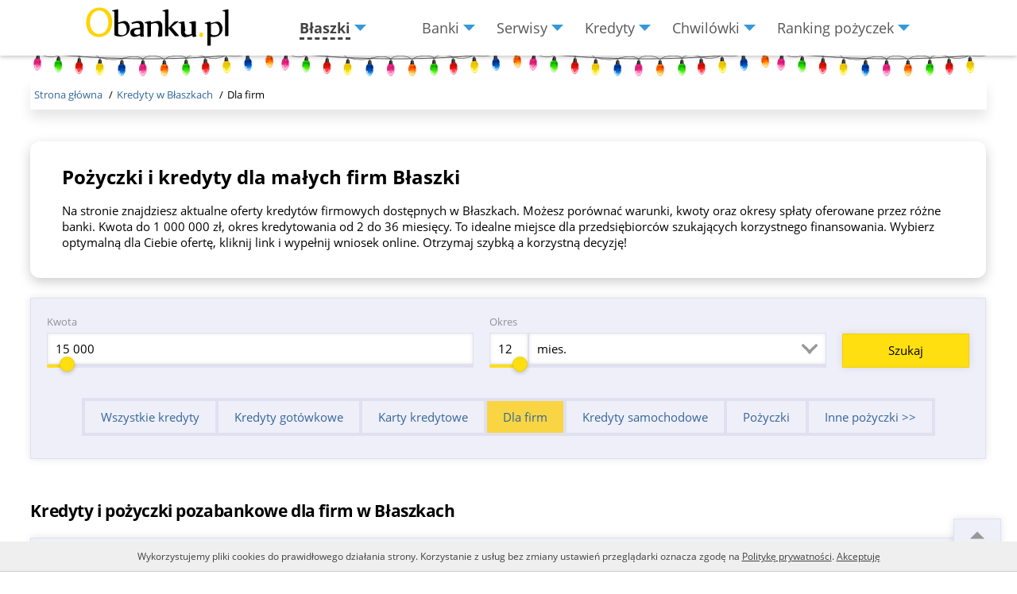

--- FILE ---
content_type: text/html; charset=UTF-8
request_url: https://blaszki.obanku.pl/kredyty/firmowy/
body_size: 16078
content:
<!DOCTYPE html>
<html lang="pl-PL">

<head>
        <meta charset="utf-8">

    <title>Kredyty firmowe w Błaszkach 2026 – finansowanie dla przedsiębiorców</title><meta name='description' content='Porównaj kredyty firmowe dostępne w Błaszkach. Sprawdź oferty banków dla firm i wybierz najlepsze finansowanie dla swojego biznesu.' >    <link rel="preconnect" href="https://ajax.googleapis.com" />
    <link rel="preconnect" href="https://cdnjs.cloudflare.com" />
    <link rel="preload" href="/fonts/open-sans.woff2" as="font" crossorigin>
    <link rel="preload" href="/fonts/open-sans-semibold.woff2" as="font" crossorigin>
    <link rel="preload" href="/fonts/open-sans-bold.woff2" as="font" crossorigin>
    <!--    <link rel="preload" href="/images/obanku_logo2.svg" as="image" crossorigin>-->
    <meta name="viewport" content="width=device-width, initial-scale=1.0">



    <link rel="SHORTCUT ICON" href="/favicon.svg">

    <link rel="manifest" href="/manifest.json">
    <link rel="manifest" href="/manifest.webmanifest">

    <script src="//ajax.googleapis.com/ajax/libs/jquery/1.8.2/jquery.min.js"></script>
    <script src="//ajax.googleapis.com/ajax/libs/jqueryui/1.11.0/jquery-ui.min.js"></script>

    <style>
        #menu__box_mobile_close {
            position: absolute;
            width: 100vw;
            height: 100vh;
            top: -100vh
        }

        #menu__toggle_span {
            display: none
        }

        #menu__box_mobile {
            display: none;
            position: absolute;
            z-index: 99999;
            width: 450px;
            max-width: 100vw;
            padding: 0 20px;
            right: 0;
            border-radius: 10px;
            top: -100vh;
            background-color: #fafafa;
            box-shadow: 0 2px 2px #55555550;
            transition: .5s
        }

        .mobile_menu_active {
            top: 0 !important
        }

        .subMenu__block {
            position: absolute;
            height: 0;
            opacity: 0;
            visibility: hidden;
            transition: .5s
        }

        .subMenu_active {
            visibility: visible;
            position: unset;
            height: auto;
            opacity: 1
        }

        .new-header,
        .slip-header {
            height: 70px;
            background-color: #fff
        }

        .subMenu__block>ul {
            list-style: none
        }

        .subMenu__block>ul>li {
            list-style: none;
            padding: 0 0 20px
        }

        .header__mobile_list {
            display: flex;
            overflow: scroll;
            align-items: center;
            flex-direction: column;
            width: 100%;
            max-height: 500px;
            margin-top: 100px;
            padding: 0
        }

        .header__mobile_button,
        .header__mobile_button>ul {
            list-style: none;
            color: #575757;
            font-size: 18px;
            font-family: var(--fontRegular);
            text-decoration: none;
            cursor: pointer
        }

        .header__mobile_button {
            width: 100%;
            border-top: 1px solid #dbdbdb;
            display: flex;
            padding: 20px 0
        }

        .header__mobile_button>span {
            width: 50px;
            position: sticky;
            height: fit-content;
            top: 0
        }

        .header-city {
            width: unset;
            margin: 0
        }

        .header-menu>ul {
            display: flex;
            padding: 0
        }

        .city-s {
            padding: 0
        }

        .slip-header {
            position: absolute;
            display: flex;
            align-items: center;
            width: 100%;
            z-index: 100000;
            justify-content: space-evenly;
            padding: 15px 3%;
            box-shadow: 0 2px 5px #55555550
        }

        #menu__toggle {
            position: absolute;
            opacity: 0
        }

        .menu__btn {
            display: flex;
            align-items: center;
            top: 20px;
            left: 20px;
            width: 26px;
            height: 26px;
            cursor: pointer;
            z-index: 1
        }

        .menu__btn>span,
        .menu__btn>span::after,
        .menu__btn>span::before {
            display: block;
            position: absolute;
            width: 25px;
            height: 2px;
            background-color: #616161
        }

        .menu__btn>span::before {
            content: '';
            top: -8px
        }

        .menu__btn>span::after {
            content: '';
            top: 8px
        }

        #menu__toggle:checked~.menu__btn>span {
            transform: rotate(45deg)
        }

        #menu__toggle:checked~.menu__btn>span::before {
            top: 0;
            transform: rotate(0)
        }

        #menu__toggle:checked~.menu__btn>span::after {
            top: 0;
            transform: rotate(90deg)
        }

        #menu__toggle:checked~#menu__box_mobile {
            top: 0
        }

        .menu__box,
        .menu__btn>span,
        .menu__btn>span::after,
        .menu__btn>span::before {
            transition-duration: .25s
        }

        @media (max-width:900px) {
            #menu__box_mobile {
                display: unset
            }

            #menu__toggle_span {
                display: flex
            }

            .slip-header {
                justify-content: space-between
            }

            .header-city,
            .header-menu,
            .header-menu>ul {
                display: none
            }
        }
    </style>
    <link rel="canonical" href="https://blaszki.obanku.pl/kredyty/firmowy/">    
    <script defer src="https://obanku.pl/js/social-likes.min.js"></script><link href="https://obanku.pl/css/social-likes_flat.css" rel="stylesheet"><link href='https://obanku.pl/kredyty/stylee.css' media='all' rel='stylesheet' type='text/css' />

<style>#voteSuccess{display: none !important;}</style>  
<script type="application/ld+json">	
{
	"@context":"http://schema.org",
	"@type" :"Product",
	"image" :"https://obanku.pl/images/obanku_logo.svg",
	"name"  :"Kredyty firmowe w Błaszkach 2026 – finansowanie dla przedsiębiorców",
	"brand" :{
		"@type": "Brand",
		"name":"Obanku"
	},
	"aggregateRating":{
		"@type"       :"AggregateRating",
		"bestRating"  : "5",
		"ratingValue" :"4.6",
		"ratingCount" :"78"		
	}
}		
</script>	
    <script async src="https://obanku.pl/js_new/all.min.js?ver=1767009662"></script>

    <script src="https://obanku.pl/js_new/jquery.selectbox.min.js"></script>

    <script defer src="https://obanku.pl/js_new/header_js.js?v=0.1"></script>
    <script defer src="https://obanku.pl/js_new/chek_city.js?ver=1766740460"></script>


    <style>.clickable:hover td{cursor:pointer;border-top:2px solid #b6c2cc;border-bottom:2px solid #b6c2cc}</style>
    <script>
        jQuery(function($) {
            $('tbody tr[data-href]').addClass('clickable').click(function() {
                window.open($(this).attr('data-href'));
            }).find('a').hover(function() {
                $(this).parents('tr').unbind('click');
            }, function() {
                $(this).parents('tr').click(function() {
                    window.open($(this).attr('data-href'));
                });
            });
        });
    </script>
    <link rel="stylesheet" href="/css/all.min.css?v=1767009662">
    <style>@media screen and (min-width:480px) and (max-width:900px){.header-city{left:253px}.header-menu{left:inherit;right:0}}</style>
    <!-- Google tag (gtag.js) -->
    <script async src="https://www.googletagmanager.com/gtag/js?id=G-QH1VE5ZFLK"></script>
    <script>
        window.dataLayer = window.dataLayer || [];

        function gtag() {
            dataLayer.push(arguments);
        }
        gtag('js', new Date());

        gtag('config', 'G-QH1VE5ZFLK');
    </script>
    <!-- Yandex.Metrika counter -->
    <script type="text/javascript">
        (function(m, e, t, r, i, k, a) {
            m[i] = m[i] || function() {
                (m[i].a = m[i].a || []).push(arguments)
            };
            m[i].l = 1 * new Date();
            for (var j = 0; j < document.scripts.length; j++) {
                if (document.scripts[j].src === r) {
                    return;
                }
            }
            k = e.createElement(t), a = e.getElementsByTagName(t)[0], k.async = 1, k.src = r, a.parentNode.insertBefore(k, a)
        })(window, document, "script", "https://cdn.jsdelivr.net/npm/yandex-metrica-watch/tag.js", "ym");
        ym(50307670, "init", {
            clickmap: true,
            trackLinks: true,
            accurateTrackBounce: true,
            webvisor: true
        });
    </script> <noscript>
        <div><img src="https://mc.yandex.ru/watch/50307670" style="position:absolute; left:-9999px;" alt="" /></div>
    </noscript> <!-- /Yandex.Metrika counter -->
</head>

<body>
    <div id="zad_plan" style="display:none;" onclick="show_otzv_none();"></div>
    <style>.header__course:hover{opacity:1}.header__course{color:#000;display:block;opacity:.4;padding:0 10px}.header__courses{display:-webkit-box;display:-webkit-flex;display:-ms-flexbox;-webkit-box-align:center;-webkit-align-items:center;-ms-flex-align:center;align-items:center;display:flex;-webkit-box-pack:end;-webkit-justify-content:flex-end;-ms-flex-pack:end;justify-content:flex-end;-webkit-box-flex:1;-webkit-flex-grow:1;-ms-flex-positive:1;flex-grow:1}.header__top,.wrapper{position:relative;widht:100%}.header__top{background:#efeff9;z-index:999999}.wrapper{-webkit-box-align:center;-webkit-align-items:center;-ms-flex-align:center;align-items:center;color:#90909f;display:-webkit-box;display:-webkit-flex;display:-ms-flexbox;display:flex;font-size:10pt;-webkit-box-pack:end;-webkit-justify-content:flex-end;-ms-flex-pack:end;justify-content:flex-end;height:30px;margin:0 auto;max-width:1366px;padding:0 3%}</style>

        <div class="new-header">



        <div class="slip-header">
            <div class="header-logo-new">
                <a href="/"><img src="https://obanku.pl/images/obanku_logo2.svg" alt="obanku.pl" width="180" height="49"></a>
            </div>
            

                <div class="city-button" title="Wybierz miasto" onclick="$('#city-popup').show()">
                    <b style="font-size:18px; color: #444444; border-bottom: #444 dashed;">
                        Błaszki                    </b>
                </div>



                <div class="city-popup" id="city-popup" style="min-height: auto; display: none;">
                    <span class="city-popup-close" style="width: 16px;height: 16px;" onclick="$('#city-popup').hide()"></span>
                    <div class="city-form">
                        <form action="/" method="post">
                            <input name="temp" type="hidden" value="">
                            <input type="hidden" id="regionSuggestId" name="id">
                            <input type="text" id="regionSuggest" name="regionSuggest" class="regionSuggest ui-autocomplete-input" placeholder="Wpisz nazwę miasta" autocomplete="off">

                            <input type="button" id="regionSuggestButton" value="Ок" class="b-el-button">
                            <ul class="ui-autocomplete ui-menu ui-widget ui-widget-content ui-corner-all" id="ui-id-1" tabindex="0" style="z-index: 102; display: none; left: 26px; width: 261px; max-height:400px; overflow-y: auto; position: inherit;"></ul>
                        </form>

                        <!--
                        <form action="">
                            <input type="text" id="regionSuggest" name="regionSuggest" class="regionSuggest ui-autocomplete-input" placeholder="Введите название города" autocomplete="off"><span role="status" aria-live="polite" class="ui-helper-hidden-accessible">1 result is available, use up and down arrow keys to navigate.</span>
                          <ul class="ui-autocomplete ui-menu ui-widget ui-widget-content ui-corner-all" id="ui-id-1" tabindex="0" style="z-index: 102; display: none; left: 26px; width: 261px; max-height:400px; overflow-y: auto;"></ul>
                        </form>
                        -->
                    </div>

                    
                    <ul class="city-select-region-top">
                        <li><a href="https://warszawa.obanku.pl/kredyty/firmowy/">Warszawa</a></li>
                        <li><a href="https://krakow.obanku.pl/kredyty/firmowy/">Kraków</a></li>
                        <li class="all-russia">
                            <a rel="nofollow"
                                href="https://gdansk.obanku.pl/kredyty/firmowy/"
                                data-region-id="1">Gdańsk</a>
                        </li>
                    </ul>
                    <br>
                    <div class="city-select-region-letters">
                        <ul class="hr">
                            <li><a>A</a></li>
                            <li><a>B</a></li>
                            <li><a>C</a></li>
                            <li><a>D</a></li>
                            <li><a>E</a></li>
                            <li><a>F</a></li>
                            <li><a>G</a></li>
                            <li><a>H</a></li>
                            <li><a>I</a></li>
                            <li><a>J</a></li>
                            <li><a>K</a></li>
                            <li><a>L</a></li>
                            <li><a>Ł</a></li>
                            <li><a>M</a></li>
                            <li><a>N</a></li>
                            <li><a>O</a></li>
                            <li><a>P</a></li>
                            <li><a>R</a></li>
                            <li><a>S</a></li>
                            <li><a>T</a></li>
                            <li><a>U</a></li>
                            <li><a>W</a></li>
                            <li><a>Z</a></li>
                        </ul>
                        <div id="test"></div>
                    </div>
                </div>

                        <div class="header-menu">
                <ul>
                    <li><span>Banki</span>
                        <ul class="submenu" style="width: 230px;">
                            <li><a href="https://blaszki.obanku.pl/bank/">Banki w Błaszkach</a></li>
                            <li><a href="https://obanku.pl/bank/">Banki w Polsce</a></li>
                            <li><a href="https://obanku.pl/news/">Wiadomości bankowe</a></li>
                            <li><a href="https://obanku.pl/ranking-bankow/">Ranking banków</a></li>
                                                            <li><a href="https://blaszki.obanku.pl/konto/">Konta bankowe</a></li>
                                                        <li><a href="https://obanku.pl/lokaty/">Lokaty</a></li>
                            <li><a href="https://obanku.pl/bank/vs/">Banki polskie otwarte w niedzielę</a></li>
                            <li><a href="https://obanku.pl/bank/sb/">Banki polskie otwarte w sobotę</a></li>
                        </ul>
                    </li>
                    <li><span>Serwisy</span>
                        <ul class="submenu" style="width: 225px;">
                            <li><a href="https://obanku.pl/kurs/">Kursy walut</a></li>
                            <li><a href="https://obanku.pl/kurs/kalk/">Kalkulator walut</a></li>
                            <li><a href="https://obanku.pl/services/lokat-calculator/">Kalkulator lokat bankowych</a></li>
                            <li><a href="https://obanku.pl/services/credit_calc.php">Kalkulator kredytowy</a></li>
                            <li><a href="https://obanku.pl/services/ipotek-calc.php">Kalkulator kredytu hipotecznego</a></li>
                            <li><a href="https://obanku.pl/services/compare/">Kalkulator - porównaj 2 kredyty</a></li>
                            <li><a href="https://obanku.pl/services/alkomat/">Kalkulator alkoholu we krwi</a></li>
                            <li><a href="/bankomats/">Znajdź bankomat</a></li>
                            <li><a href="https://obanku.pl/krypto/">Kryptowaluty</a></li>
                            <li><a href="https://obanku.pl/kurs/USDT/">Kurs USDT</a></li>
                            <li><a href="https://obanku.pl/wiki/">Artykuły i porady ekspertów</a></li>
                            <li><a href="https://obanku.pl/krypto/gieldy/">Giełdy kryptowalut</a></li>
                        </ul>
                    </li>
                    <li><span>Kredyty</span>
                        <ul class="submenu" style="width: 225px;">
                            <li><a href="https://blaszki.obanku.pl/kredyty/">Kredyty</a></li>
                            <li><a href="https://blaszki.obanku.pl/kredyty/potreb/">Kredyty gotówkowe</a></li>
                            <li><a href="https://blaszki.obanku.pl/kredyty/zaim/">Pożyczki</a></li>
                            <li><a href="https://obanku.pl/kredyty/zaim/darmowe/">Pożyczki darmowe</a></li>
                            <li><a href="https://obanku.pl/kredyty/zaim/ratalne/">Pożyczki na raty</a></li>
                            <li><a href="https://obanku.pl/kredyty/zaim/bez-bik/">Pożyczki bez bik</a></li>
                            <li><a href="https://obanku.pl/kredyty/zaim/pozyczki-bez-baz/">Pożyczki bez baz</a></li>
                            <li><a href="https://obanku.pl/kredyty/zaim/dla-zadluzonych/">Pożyczki dla zadłużonych</a></li>
                            <li><a href="https://obanku.pl/kredyty/zaim/pozyczki-dlugoterminowe/">Pożyczki długoterminowe</a></li>
                            <li><a href="https://obanku.pl/kredyty/zaim/pozyczki-na-dowod/">Kredyt na dowód</a></li>
                            <li><a href="https://obanku.pl/kredyty/zaim/na-poczcie/">Pożyczka na poczcie</a></li>
                            <li><a href="https://obanku.pl/kredyty/karty-kredytowe/">Karty kredytowe</a></li>
                            <li><a href="/kredyty/samochodowe/">Kredyty samochodowe</a></li>
                            <li><a href="https://obanku.pl/kredyty/hipoteczne/">Kredyty hipoteczne</a></li>
                            <li><a href="/kredyty/firmowy/">Kredyty dla firm</a></li>

                        </ul>
                    </li>

                                            <li><span>Chwilówki</span>
                            <ul class="submenu" style="width: 225px;">
                                <li><a href="/chwilowki/">Chwilówki</a></li>
                                <li><a href="https://obanku.pl/chwilowki/chwilowki-bez-bik/">Chwilówki bez BIK</a></li>
                                <li><a href="/chwilowki/darmowe-chwilowki/">Darmowe chwilówki</a></li>
                                <li><a href="https://obanku.pl/chwilowki/chwilowki-w-weekend/">Chwilówki w weekend</a></li>
                            </ul>
                        </li>

                        <li><span>Ranking pożyczek</span>
                            <ul class="submenu" style="width: 225px;">
                                <li><a href="https://obanku.pl/kredyty/zaim/dla-zadluzonych/">Pożyczki dla zadłużonych</a></li>


                                <li><a href="https://obanku.pl/kredyty/zaim/pozyczki-dla-bezrobotnych/">Pożyczki dla bezrobotnych</a></li>

                                <li><a href="https://obanku.pl/kredyty/zaim/pozyczki-dla-kazdego/">Pożyczki dla każdego</a></li>
                                <li><a href="https://obanku.pl/kredyty/zaim/pozyczki-dla-studentow/">Pożyczki dla studentów</a></li>
                                <li><a href="https://obanku.pl/kredyty/zaim/dla-ukraincow/">Pożyczki dla Ukraińców</a></li>
                                <li><a href="https://obanku.pl/kredyty/zaim/krd-erif-bik-big/">Pożyczki z wpisami w KRD ERIF BIK BIG</a></li>
                                <li><a href="https://obanku.pl/kredyty/zaim/dla-zadluzonych/">Natychmiastowa chwilówka dla zadłużonych</a></li>
                                <li><a href="https://obanku.pl/kredyty/zaim/krd-i-bik/">Pożyczka bez sprawdzania w KRD i BIK</a></li>
                                <li><a href="https://obanku.pl/kredyty/zaim/pozyczki-z-najwieksza-przyznawalnoscia/">Pożyczki z największą przyznawalnością</a></li>
                            </ul>
                        </li>
                                    </ul>
            </div>
            <label class="sr-only" for="menu__toggle">Menu Burger</label>
            <input id="menu__toggle" type="checkbox" onchange="$('#menu__box_mobile').toggleClass('mobile_menu_active');$('#menu__box_mobile_close').toggleClass('mobile_menu_active');" />
            <label id="menu__toggle_span" class="menu__btn" for="menu__toggle">
                <span></span>
            </label>





        </div>

    </div>
    <script>
        function displayByIdAndHideElem(t, e) {
            (document.getElementById(t).style.height = "auto"), (e.style.display = "none");
        }
    </script>
    


    <div class="container">
        

        <div id="menu__box_mobile">

            <ul class="header__mobile_list">
                <div style="width: 100%;">
                    <li class="header__mobile_button" onclick="$('#subMenu__block_banks_list').toggleClass('subMenu_active');">
                        <span>Banki</span>
                        <div class="subMenu__block" id="subMenu__block_banks_list">
                            <ul style="">
                                <li><a href="https://blaszki.obanku.pl/bank/">Banki w Błaszkach</a></li>
                                <li><a href="https://obanku.pl/bank/">Banki w Polsce</a></li>
                                <li><a href="https://obanku.pl/news/">Wiadomości bankowe</a></li>
                                <li><a href="https://obanku.pl/ranking-bankow/">Ranking banków</a></li>
                                                                    <li><a href="https://blaszki.obanku.pl/konto/">Konta bankowe</a></li>
                                                                <li><a href="https://obanku.pl/lokaty/">Lokaty</a></li>
                                <li><a href="https://obanku.pl/bank/vs/">Banki polskie otwarte w niedzielę</a></li>
                                <li><a href="https://obanku.pl/bank/sb/">Banki polskie otwarte w sobotę</a></li>
                            </ul>
                        </div>
                    </li>
                    <li class="header__mobile_button" onclick="$('#subMenu__block_servise_list').toggleClass('subMenu_active');">
                        <span>Serwisy</span>
                        <div class="subMenu__block" id="subMenu__block_servise_list">
                            <ul>
                                <li><a href="https://obanku.pl/kurs/">Kursy walut</a></li>
                                <li><a href="https://obanku.pl/kurs/kalk/">Kalkulator walut</a></li>
                                <li><a href="https://obanku.pl/services/lokat-calculator/">Kalkulator lokat bankowych</a></li>
                                <li><a href="https://obanku.pl/services/credit_calc.php">Kalkulator kredytowy</a></li>
                                <li><a href="https://obanku.pl/services/ipotek-calc.php">Kalkulator kredytu hipotecznego</a></li>
                                <li><a href="https://obanku.pl/services/compare/">Kalkulator - porównaj 2 kredyty</a></li>
                                <li><a href="https://obanku.pl/services/alkomat/">Kalkulator alkoholu we krwi</a></li>
                                <li><a href="/bankomats/">Znajdź bankomat</a></li>
                                <li><a href="https://obanku.pl/krypto/">Kryptowaluty</a></li>
                                <li><a href="https://obanku.pl/kurs/USDT/">Kurs USDT</a></li>
                                <li><a href="https://obanku.pl/wiki/">Artykuły i porady ekspertów</a></li>
                                <li><a href="https://obanku.pl/krypto/gieldy/">Giełdy kryptowalut</a></li>
                            </ul>
                        </div>
                    </li>
                    <li class="header__mobile_button" onclick="$('#subMenu__block_kredyty_list').toggleClass('subMenu_active');"><span>Kredyty</span>
                        <div class="subMenu__block" id="subMenu__block_kredyty_list">
                            <ul>
                                <li><a href="https://blaszki.obanku.pl/kredyty/">Kredyty</a></li>
                                <li><a href="https://blaszki.obanku.pl/kredyty/potreb/">Kredyty gotówkowe</a></li>
                                <li><a href="https://blaszki.obanku.pl/kredyty/zaim/">Pożyczki</a></li>
                                <li><a href="https://blaszki.obanku.pl/kredyty/firmowy/">Kredyty dla firm</a></li>
                                <li><a href="https://obanku.pl/kredyty/zaim/darmowe/">Pożyczki darmowe</a></li>
                                <li><a href="https://obanku.pl/kredyty/zaim/ratalne/">Pożyczki na raty</a></li>
                                <li><a href="https://obanku.pl/kredyty/zaim/pozyczka-przez-internet-na-konto/">Pożyczki na konto</a></li>
                                <li><a href="https://obanku.pl/kredyty/zaim/pozyczki-pozabankowe/">Pożyczki pozabankowe</a></li>
                                <li><a href="https://obanku.pl/kredyty/zaim/pozyczka-pod-zastaw-samochodu/">Pożyczki pod zastaw samochodu</a></li>
                                <li><a href="https://obanku.pl/kredyty/zaim/bez-bik/">Pożyczki bez bik</a></li>
                                <li><a href="https://obanku.pl/kredyty/zaim/pozyczka-bez-zdolnosci-kredytowej/">Pożyczki bez zdolności kredytowej</a></li>
                                <li><a href="https://obanku.pl/kredyty/zaim/pozyczki-bez-baz/">Pożyczki bez baz</a></li>
                                <li><a href="https://obanku.pl/kredyty/zaim/bez-weryfikacji/">Weryfikacja tożsamości</a></li>
                                <li><a href="https://obanku.pl/kredyty/zaim/pozyczki-dlugoterminowe/">Pożyczki długoterminowe</a></li>
                                <li><a href="https://obanku.pl/kredyty/zaim/pozyczki-na-dowod/">Kredyt na dowód</a></li>
                                <li><a href="https://obanku.pl/kredyty/zaim/pozyczki-15min/">Pożyczka w 15 minut</a></li>
                                <li><a href="https://obanku.pl/kredyty/zaim/pozyczka-na-60-dni/">Pożyczki na 60 dni</a></li>
                                <li><a href="https://obanku.pl/kredyty/zaim/nowe-chwilowki/">Nowe chwilówki</a></li>
                                <li><a href="https://obanku.pl/kredyty/zaim/na-poczcie/">Pożyczka na poczcie</a></li>
                                <li><a href="https://obanku.pl/kredyty/karty-kredytowe/">Karty kredytowe</a></li>
                                <li><a href="https://obanku.pl/kredyty/hipoteczne/">Kredyty hipoteczne</a></li>
                                <li><a href="/kredyty/firmowy/">Kredyty dla firm</a></li>
                            </ul>
                        </div>
                    </li>
                                            <li class="header__mobile_button" onclick="$('#subMenu__block_chwilowki_list').toggleClass('subMenu_active');"><span>Chwilówki</span>
                            <div class="subMenu__block" id="subMenu__block_chwilowki_list">
                                <ul>
                                    <li><a href="/chwilowki/">Chwilówki</a></li>
                                    <li><a href="https://obanku.pl/chwilowki/chwilowki-bez-bik/">Chwilówki bez BIK</a></li>
                                    <li><a href="/chwilowki/darmowe-chwilowki/">Darmowe chwilówki</a></li>
                                    <li><a href="https://obanku.pl/chwilowki/chwilowki-w-weekend/">Chwilówki w weekend</a></li>
                                </ul>
                            </div>
                        </li>
                        <li class="header__mobile_button" onclick="$('#subMenu__block_pozyczek_list').toggleClass('subMenu_active');"><span>Ranking pożyczek</span>
                            <div class="subMenu__block" id="subMenu__block_pozyczek_list">
                                <ul>
                                    <li><a href="https://obanku.pl/kredyty/zaim/dla-zadluzonych/">Pożyczki dla zadłużonych</a></li>

                                    <li><a href="https://obanku.pl/kredyty/zaim/pozyczki-dla-bezrobotnych/">Pożyczki dla bezrobotnych</a></li>

                                    <li><a href="https://obanku.pl/kredyty/zaim/pozyczki-dla-kazdego/">Pożyczki dla każdego</a></li>
                                    <li><a href="https://obanku.pl/kredyty/zaim/od-19-lat/">Pożyczki od 19 lat</a></li>
                                    <li><a href="https://obanku.pl/kredyty/zaim/pozyczki-dla-studentow/">Pożyczki dla studentów</a></li>
                                    <li><a href="https://obanku.pl/kredyty/zaim/dla-ukraincow/">Pożyczki dla Ukraińców</a></li>
                                    <li><a href="https://obanku.pl/kredyty/zaim/krd-erif-bik-big/">Pożyczki z wpisami w KRD ERIF BIK BIG</a></li>
                                    <li><a href="https://obanku.pl/kredyty/zaim/dla-zadluzonych/">Natychmiastowa chwilówka dla zadłużonych</a></li>
                                    <li><a href="https://obanku.pl/kredyty/zaim/krd-i-bik/">Pożyczka bez sprawdzania w KRD i BIK</a></li>
                                    <li><a href="https://obanku.pl/kredyty/zaim/pozyczki-z-najwieksza-przyznawalnoscia/">Pożyczki z największą przyznawalnością</a></li>
                                </ul>
                            </div>
                        </li>
                    
                </div>

            </ul>
        </div>
        <div id="menu__box_mobile_close" onclick="$('#menu__toggle_span').click();"></div>
        <div class="happy_new_year"></div>

        
	<ul class="breadcrumbs"  itemscope itemtype="https://schema.org/BreadcrumbList">
	    <li class="breadcrumb__item" itemprop="itemListElement" itemscope itemtype="https://schema.org/ListItem">
	        <a href="/" itemprop="item"><span itemprop="name">Strona główna</span></a>
	        <meta itemprop="position" content="0"></li>
	    <li class="breadcrumb__item" itemprop="itemListElement" itemscope itemtype="https://schema.org/ListItem">
	        <a href="/kredyty/" itemprop="item"><span itemprop="name">Kredyty w Błaszkach</span></a>
	        <meta itemprop="position" content="1"></li>
	    <li class="breadcrumb__item" itemprop="itemListElement" itemscope itemtype="https://schema.org/ListItem"><span itemprop="name">Dla firm</span>  <meta itemprop="position" content="2"></li>
	  
	</ul><table style="width:100%;"><tr><td>
<div class='kredit-page-top'>
        <div class="right-div-txt"  style="flex-basis: unset;" >
        <h1 class='h1-kredit-page'>Pożyczki i kredyty dla małych firm Błaszki</h1>        <p class='p-kredit-page'>
            Na stronie znajdziesz aktualne oferty kredytów firmowych dostępnych w Błaszkach. Możesz porównać warunki, kwoty oraz okresy spłaty oferowane przez różne banki. Kwota do 1 000 000 zł, okres kredytowania od 2 do 36 miesięcy. To idealne miejsce dla przedsiębiorców szukających korzystnego finansowania. Wybierz optymalną dla Ciebie ofertę, kliknij link i wypełnij wniosek online. Otrzymaj szybką a korzystną decyzję!        </p>
        <p class="load-all">
            <span class="mobile_only-unset" onclick="showAllText(this)">Dalej...</span>
        </p>
    </div>
</div>

<script>
    function showAllText(el){
        let buttonText = el.innerText;
        if (buttonText === "Dalej..."){
            document.querySelector(".kredit-page-top .p-kredit-page").style.height = "auto";
            el.innerText = "Ukryć";
        } else {
            document.querySelector(".kredit-page-top .p-kredit-page").style.height = "43px";
            el.innerText = "Dalej...";
        }
    }
</script><div class="calc__mobile_pop_up_button">
   Odebrać pożyczkę
        <label class="sr-only" for="menu__togglee">Menu Burger</label>
        <input id="menu__togglee" onchange="$('#calc__mobile_none_display').toggleClass('activ')" type="checkbox">
        <label class="menu__btn" for="menu__togglee">
            <span></span>
        </label>
</div>
<form class="calc__calculator" id="calc__mobile_none_display" style="" action="/kredyty/" method="POST" data-krtype="business" id="searchform">
    <div class="calc__inputSlider calc__inputSlider_find inputSlidermin">
        <label for="calc__sumInptFindZaim" class="calc__label">Kwota</label>
        <input id="calc__sumInptFindZaim"  class="input calc__input" name="sum" value="15000" placeholder="Kwota" autocomplete="off">
        <div id="calc__sumSliderFindZaim" data-sumlimit="15000" data-maxsum = "300000"  class="ui-slider"></div>
    </div>
    <div id="calc__prdFind" class="calc__inputSlider calc__inputSlider_find inputSlidermin">
        <label for="calc__prdInptFindZaim" class="calc__label">Okres</label>
        
        <div class="input__flex">
        
            <input id="calc__prdInptFindZaim" class="input calc__input" name="period" style="padding:0 5px; width:49px;" value="12" placeholder="Okres" autocomplete="off">
            <div id="calc__prd" class="input calc__typeInpt" onclick="">
                <div class="input__value">mies.</div>
                <input class="input__hidden" type="hidden" name="periodType" value="mies.">
                <div class="input__button"> </div>
                <ul class="input__items" style="display: none;">
                    <li class="input__item">dni</li>
                    <li class="input__item">mies.</li>
                </ul>
            </div>
            
        </div>
        <div id="calc__prdSliderFindZaim" data-sroklimit="12" data-maxsrok = "120" class="ui-slider"></div>
    </div>
    <input type="hidden" name="kreditType" value="zaim">
    <input type="hidden" name="PageName" value="Dla firm">
    <input type="hidden" name="REQUEST_URI" value="business">
    <input type="hidden" name="domen3" value="">
    <input type="hidden" name="show_bank_kreds" value="">
    <input type="hidden" name="ignore_period" value="">
    <input type="hidden" name="city" value="Błaszki">
    <input type="hidden" name="action" value="searchKredit">
    <div class="calc__buttonsFind"><input type="submit" class="button button_accent" id="subBut" href="#crapp" value="Szukaj"></div>
    
<div class="section__details section__details_center">
    <span class="section__detailsLink" onclick="hideTags(this)">Wybierz rodzaj pożyczki</span><span class="section__detailsButton"> </span>
    <div class="section__detailsText tagsHideMobile" id="tagsHideMobileee">
		  <ul class="section__tags section__tags_margin_10 section__full_width"> 
		  <li class="section__tag"><a href="/kredyty/" class="section__tag-link section__tag-link_border_bg ">Wszystkie kredyty</a></li>
		  <li class="section__tag"><a href="/kredyty/potreb/" class="section__tag-link section__tag-link_border_bg ">Kredyty gotówkowe</a></li>
          <li class="section__tag"><a href="https://obanku.pl/kredyty/karty-kredytowe/" class="section__tag-link section__tag-link_border_bg ">Karty kredytowe</a></li>
		  <li class="section__tag"><a href="/kredyty/firmowy/" class="section__tag-link section__tag-link_border_bg tabActiv">Dla firm</a></li>
          <li class="section__tag"><a href="/kredyty/samochodowe/" class="section__tag-link section__tag-link_border_bg ">Kredyty samochodowe</a></li>
          <li class="section__tag"><a href="/kredyty/zaim/" class="section__tag-link section__tag-link_border_bg ">Pożyczki</a></li>
		  <li class="section__tag"><a href="#another_kredit"  class="section__tag-link section__tag-link_border_bg">Inne pożyczki &gt;&gt;</a></li>
		  </ul>
    </div>
</div>
<style>
@media (max-width: 480px) {
.tagsHideMobile{
display: none;
}
}

</style>
<script>
function hideTags(el){
    let tagsBlock = el.parentNode;
    tagsBlock.querySelector(".tagsHideMobile").style.display = "block";
    tagsBlock.querySelector(".section__detailsLink").style.display = "none";
    tagsBlock.querySelector(".section__detailsButton").style.display = "none";
}
</script>
		
</form>

<script type="text/javascript" src="//cdnjs.cloudflare.com/ajax/libs/jqueryui-touch-punch/0.2.3/jquery.ui.touch-punch.min.js"></script>
<script src="/js_new/calc-box.js?ver=1768869773" defer></script>
<script>

document.addEventListener("DOMContentLoaded", subm);

function subm(){
    if(15000 != 15000 || 12 != 12)
        $('#subBut').click();
}


function getSearchFormData (formElement) {

    $.ajax({
        type: "POST",
        url:"/kredyty/ajax_kredit.php",
        data: formElement.serialize(),
        success: (data) => {
            let duce;
            try {
                duce = JSON.parse(data);
            } catch (e) {
                duce = null;
            }
            offerListWrapEl = $('#offerListWrap');
            if(duce && duce.error) {
                offerListWrapEl.first().empty();
                $('section#compare').empty();
                offerListWrapEl.first().html(duce.error);
                $('#hideSecondMenu').css("display", "none");
            } else if (duce) {
                offerListWrapEl.first().empty();
                offerListWrapEl.first().html(duce.kred);
                offerListWrapEl[0].scrollIntoView({behavior:'smooth'});
                $('#hideSecondMenu').css("display", "block");
                
    const $allCompareSections = $('section#compare');
    
    if ($allCompareSections.length > 0) {
        const $firstCompare = $allCompareSections.first();
        $allCompareSections.slice(1).remove();
        $firstCompare.empty().html(duce.comptable);
    }    
    
            } else {
                offerListWrapEl.first().html("<div class='big_error'>Wystąpił błąd podczas przetwarzania odpowiedzi serwera.</div>");
            }
        }
    });
    return false;
}


        $('.calc__calculator').on("submit", (evt) => {
        getSearchFormData($(evt.currentTarget));
        evt.preventDefault();
        return false;
        })
    

if(window.location.hash === '#initsearch') {
    getSearchFormData($('#searchform'))
}
</script>
<div id="offerListWrap"></div><br>
<section class="section" id="compare">
        <div class="section__title">
        <h2 class="section__header" >Kredyty i pożyczki pozabankowe dla firm w Błaszkach</h2>
    </div>
        <div class="tbl">
        <div class="tbl__th">
    <div class="tbl__td tbl__td_150 tbl__td_grow_0 tbl__td_padding_0 credit__logo"></div>
    <div class="tbl__gr credit__group">
        <div class="tbl__td credit__name"></div>
        <div class="tbl__gr credit__info">
            <div class="tbl__td tbl__td_150 sortable-data sort__data-proc" data-order="asc">Oprocentowanie</div>
            <div class="tbl__td tbl__td_150 sortable-data sort__data-crlimit" data-order="asc">Kwota</div>
            <div class="tbl__td tbl__td_150 sortable-data sort__data-age" data-order="asc">Wiek kredytobiorcy</div>
            <div class="tbl__td tbl__td_150 sortable-data sort__data-period" data-order="asc">Okres kredytowania</div>
        </div>
    </div>
    <div class="tbl__td tbl__td_200 tbl__td_padding_0 credit__order"></div>
</div>
        <div class="sort__content">
            <style>.credit__order p{width: 100%;text-align: center;}</style>
                                                            
                
    <div class="tbl__tr" data-advtype="business"
         data-proc-max="60" data-proc-min="48.00"
         data-crlimit-min="30000" data-crlimit-max="1000000"
         data-age-min="18" data-age-max="0"
         data-period-min="0" data-period-max="540" data-priority="100">
        <div class="tbl__td tbl__td_150 tbl__td_grow_0 credit__logo">
            <span>
                <img class="compare_a_img" loading="lazy" src="https://obanku.pl/images/logo/capitalco.jpg" alt="CapitalKo" border="0" width="100%">
            </span>
                            <div class="rating">
                    <div class="rating__stars"><span class="rating__stars rating__stars_gold" style="width: 100%;"></span></div>
                    <a href="https://obanku.pl/kredyty/zaim/219/#reviews" target="_blank"><span class="rating__stars-rate">Opinie: 15</span></a>
                </div>
                    </div>
        <div class="tbl__gr credit__group">
            <div class="tbl__td">
                <a class="tbl__td_a" href="https://obanku.pl/kredyty/zaim/219/" rel="nofollow" target="_blank">CapitalKo</a>
            </div>
            <div class="tbl__gr credit__info">
                                    <div class="tbl__td tbl__td_150">
                        <p>od <strong>4</strong>% miesięcznie</p>
                    </div>
                    <div class="tbl__td tbl__td_150">
                        <p>od <strong>30 000</strong> do <strong>1 000 000</strong> zł</p>
                    </div>
                    <div class="tbl__td tbl__td_150">
                        <p>od <strong>18</strong> lat</p>
                    </div>
                    <div class="tbl__td tbl__td_150">
                        <p>do <strong>18</strong> miesięcy</p>
                    </div>
                            </div>
        </div>
        <div class="tbl__td tbl__td_200 credit__order">


                <a href="https://obanku.pl/kredyty/zaim/219/" class="credit__details  credit__details_min">Więcej o ofercie</a>

                            <div class="credit__buttonBox" style="width: 100%">
                    <a href="/kredyty/id/219/" class="button button_accent credit__button" rel="nofollow" target="_blank">Złóż wniosek</a>
                </div>
                    </div>
    </div>
                                                                
                
    <div class="tbl__tr" data-advtype="business"
         data-proc-max="" data-proc-min="0.00"
         data-crlimit-min="20000" data-crlimit-max="100000"
         data-age-min="0" data-age-max="0"
         data-period-min="0" data-period-max="1440" data-priority="98">
        <div class="tbl__td tbl__td_150 tbl__td_grow_0 credit__logo">
            <span>
                <img class="compare_a_img" loading="lazy" src="https://obanku.pl/images/logo/1756286200_1756115444autokapital.jpg" alt="AutoKapital" border="0" width="100%">
            </span>
                    </div>
        <div class="tbl__gr credit__group">
            <div class="tbl__td">
                <a class="tbl__td_a" href="https://obanku.pl/kredyty/zaim/267/" rel="nofollow" target="_blank">AutoKapital</a>
            </div>
            <div class="tbl__gr credit__info">
                                    <div class="tbl__td tbl__td_150">
                        <p></p>
                    </div>
                    <div class="tbl__td tbl__td_150">
                        <p>od <strong>20 000</strong> do <strong>100 000</strong> zł</p>
                    </div>
                    <div class="tbl__td tbl__td_150">
                        <p>od  do  lat</p>
                    </div>
                    <div class="tbl__td tbl__td_150">
                        <p>do <strong>48</strong> miesięcy</p>
                    </div>
                            </div>
        </div>
        <div class="tbl__td tbl__td_200 credit__order">


                <a href="https://obanku.pl/kredyty/zaim/267/" class="credit__details  credit__details_min">PSFLoans Sp. z o. o.</a>

                            <div class="credit__buttonBox" style="width: 100%">
                    <a href="/kredyty/id/267/" class="button button_accent credit__button" rel="nofollow" target="_blank">Weź pożyczkę</a>
                </div>
                    </div>
    </div>
                                                                
                
    <div class="tbl__tr" data-advtype="business"
         data-proc-max="" data-proc-min="0.00"
         data-crlimit-min="15000" data-crlimit-max="200000"
         data-age-min="20" data-age-max="75"
         data-period-min="90" data-period-max="360" data-priority="100">
        <div class="tbl__td tbl__td_150 tbl__td_grow_0 credit__logo">
            <span>
                <img class="compare_a_img" loading="lazy" src="https://obanku.pl/images/logo/logomain44.png" alt="Visset" border="0" width="100%">
            </span>
                    </div>
        <div class="tbl__gr credit__group">
            <div class="tbl__td">
                <a class="tbl__td_a" href="https://obanku.pl/kredyty/zaim/162/" rel="nofollow" target="_blank">Visset</a>
            </div>
            <div class="tbl__gr credit__info">
                                    <div class="tbl__td tbl__td_150">
                        <p></p>
                    </div>
                    <div class="tbl__td tbl__td_150">
                        <p>od <strong>15 000</strong> do <strong>200 000</strong> zł</p>
                    </div>
                    <div class="tbl__td tbl__td_150">
                        <p>od <strong>20</strong> do <strong>75</strong> lat</p>
                    </div>
                    <div class="tbl__td tbl__td_150">
                        <p><strong>3</strong>, <strong>6</strong>, <strong>9</strong> lub <strong>12</strong> miesięcy</p>
                    </div>
                            </div>
        </div>
        <div class="tbl__td tbl__td_200 credit__order">


                <a href="https://obanku.pl/kredyty/zaim/162/" class="credit__details  credit__details_min">VISSET Sp. z o.o. z</a>

                            <div class="credit__buttonBox" style="width: 100%">
                    <a href="/kredyty/id/162/" class="button button_accent credit__button" rel="nofollow" target="_blank">Weź pożyczkę</a>
                </div>
                    </div>
    </div>
                                                                
                
    <div class="tbl__tr" data-advtype="business"
         data-proc-max="" data-proc-min="0.00"
         data-crlimit-min="5000" data-crlimit-max="1000000"
         data-age-min="18" data-age-max="0"
         data-period-min="90" data-period-max="360" data-priority="40">
        <div class="tbl__td tbl__td_150 tbl__td_grow_0 credit__logo">
            <span>
                <img class="compare_a_img" loading="lazy" src="https://obanku.pl/images/logo/1711431638_bizlend.jpg" alt="BizLend" border="0" width="100%">
            </span>
                    </div>
        <div class="tbl__gr credit__group">
            <div class="tbl__td">
                <a class="tbl__td_a" href="https://obanku.pl/kredyty/zaim/242/" rel="nofollow" target="_blank">BizLend</a>
            </div>
            <div class="tbl__gr credit__info">
                                    <div class="tbl__td tbl__td_150">
                        <p></p>
                    </div>
                    <div class="tbl__td tbl__td_150">
                        <p>od <strong>5 000</strong> do <strong>1 000 000</strong> zł</p>
                    </div>
                    <div class="tbl__td tbl__td_150">
                        <p>od <strong>18</strong> lat</p>
                    </div>
                    <div class="tbl__td tbl__td_150">
                        <p><strong>3</strong>, <strong>6</strong>, <strong>9</strong>, <strong>12</strong> miesięcy</p>
                    </div>
                            </div>
        </div>
        <div class="tbl__td tbl__td_200 credit__order">


                <a href="https://obanku.pl/kredyty/zaim/242/" class="credit__details  credit__details_min">BizLend Sp. z o.o.</a>

                            <div class="credit__buttonBox" style="width: 100%">
                    <a href="/kredyty/id/242/" class="button button_accent credit__button" rel="nofollow" target="_blank">Weź pożyczkę</a>
                </div>
                    </div>
    </div>
                                                                
                
    <div class="tbl__tr" data-advtype="business"
         data-proc-max="" data-proc-min="0.00"
         data-crlimit-min="0" data-crlimit-max="100000"
         data-age-min="18" data-age-max="0"
         data-period-min="0" data-period-max="730" data-priority="40">
        <div class="tbl__td tbl__td_150 tbl__td_grow_0 credit__logo">
            <span>
                <img class="compare_a_img" loading="lazy" src="https://obanku.pl/images/logo/1751473000_miniraty.jpg" alt="Miniraty" border="0" width="100%">
            </span>
                    </div>
        <div class="tbl__gr credit__group">
            <div class="tbl__td">
                <a class="tbl__td_a" href="https://obanku.pl/kredyty/zaim/261/" rel="nofollow" target="_blank">Miniraty</a>
            </div>
            <div class="tbl__gr credit__info">
                                    <div class="tbl__td tbl__td_150">
                        <p>od <strong>1,99</strong>%</p>
                    </div>
                    <div class="tbl__td tbl__td_150">
                        <p>do <strong>100 000</strong> zł</p>
                    </div>
                    <div class="tbl__td tbl__td_150">
                        <p>od <strong>18</strong> lat</p>
                    </div>
                    <div class="tbl__td tbl__td_150">
                        <p>do <strong>24</strong> miesięcy</p>
                    </div>
                            </div>
        </div>
        <div class="tbl__td tbl__td_200 credit__order">


                <a href="https://obanku.pl/kredyty/zaim/261/" class="credit__details  credit__details_min">Nordbaltica Polska sp. z o.o.</a>

                            <div class="credit__buttonBox" style="width: 100%">
                    <a href="/kredyty/id/261/" class="button button_accent credit__button" rel="nofollow" target="_blank">Weź pożyczkę</a>
                </div>
                    </div>
    </div>
                                                                                                    
                
    <div class="tbl__tr" data-advtype="business"
         data-proc-max="" data-proc-min="0.00"
         data-crlimit-min="1000" data-crlimit-max="20000"
         data-age-min="20" data-age-max="80"
         data-period-min="60" data-period-max="1080" data-priority="100">
        <div class="tbl__td tbl__td_150 tbl__td_grow_0 credit__logo">
            <span>
                <img class="compare_a_img" loading="lazy" src="https://obanku.pl/images/logo/boss_log678.png" alt="Boss Pożyczka" border="0" width="100%">
            </span>
                    </div>
        <div class="tbl__gr credit__group">
            <div class="tbl__td">
                <a class="tbl__td_a" href="https://obanku.pl/kredyty/zaim/89/" rel="nofollow" target="_blank">Boss Pożyczka</a>
            </div>
            <div class="tbl__gr credit__info">
                                    <div class="tbl__td tbl__td_150">
                        <p>RRSO <strong>96.25</strong>%</p>
                    </div>
                    <div class="tbl__td tbl__td_150">
                        <p>od <strong>1 000</strong> do <strong>20 000</strong> zł</p>
                    </div>
                    <div class="tbl__td tbl__td_150">
                        <p>od <strong>20</strong> do <strong>80</strong> lat</p>
                    </div>
                    <div class="tbl__td tbl__td_150">
                        <p>od <strong>2</strong> do <strong>36</strong> miesięcy</p>
                    </div>
                            </div>
        </div>
        <div class="tbl__td tbl__td_200 credit__order">


                <a href="https://obanku.pl/kredyty/zaim/89/" class="credit__details  credit__details_min">Więcej o ofercie</a>

                    </div>
    </div>
                    </div>
    </div>
            <p>Ostatnia aktualizacja: 19 styczeń 2026</p>
    </section>
<section class="section chapter-section" id="pozkalc">
    <form class="chapter">
        <div class="section__title"><h2 class="section__header">Kalkulator pożyczki online</h2></div>
        <div class="grid">
            <div class="grid__cell grid__cell_width_30 input input_inverse input_multy input_slider">
                <label class="sr-only" for="pereplat_sum">Kwota</label>
                <input id="pereplat_sum" class="input__field" name="pereplat_sum" type="text" value="3000" autocomplete="off">
                <span class="input__value">zł</span>
                <div class="input__slider input__slider_default ui-slider ui-slider-horizontal ui-widget ui-widget-content ui-corner-all"><span class="ui-slider-handle ui-state-default ui-corner-all" tabindex="0" style="left: 7.5%;"></span><div class="ui-slider-range ui-widget-header ui-corner-all ui-slider-range-min" style="width: 7.5%;"></div></div>
            </div>
            <div class="grid__cell grid__cell_width_30 input  input_inverse input_multy input_select input_select-active">
            <label class="sr-only" for="pereplat_period">Okres</label>
                <input id="pereplat_period" class="input__field" name="pereplat_period" type="text" value="12" autocomplete="off">
                <div id="calc__prd" class="input calc__typeInpt" onclick="">
<div class="input__value">dni</div>
<input class="input__hidden" type="hidden" name="pereplat_period_type" value="dni">
<div class="input__button"> </div>
<ul class="input__items" style="display: none;">
<li class="input__item">dni</li>
<li class="input__item">mies.</li>
</ul>
</div>
            </div>
            <div class="grid__cell grid__cell_width_30 input  input_inverse input_multy input_select input_select-active">
                <label class="sr-only" for="pereplat_percent">Odsetek</label>
                <input id="pereplat_percent" class="input__field" name="pereplat_percent" type="text" value="235" autocomplete="off">
                <span class="input__value">RRSO</span>
                <div class="input__slider input__slider_percent ui-slider ui-slider-horizontal ui-widget ui-widget-content ui-corner-all"><span class="ui-slider-handle ui-state-default ui-corner-all" tabindex="0" style="left: 0%;"></span><div class="ui-slider-range ui-widget-header ui-corner-all ui-slider-range-min" style="width: 0%;"></div></div>
            </div>
        </div>
        <div class="buttons">
            <div class="grid__cell grid__cell_width_30 grid__cell_basis_230px button button_accent offer__result-button" id="subm">Oblicz</div>
        </div>
        <div class="grid offer__result">
            <div class="grid__cell offer__result-value">od <b class="text_main">0zł</b> do 1995zł</div>
            <div class="grid__cell grid__cell_basis_230px">
            </div>
        </div>
    </form> 
</section>

<link rel="stylesheet" href="/css/chapter.css?ver=7623567">
<script>
 addEventListener("load", () =>{
     let event = new Event("click");
     document.getElementById("subm").dispatchEvent(event);
 })
</script>

<script defer src="/js/chapter/main.js?v=123123"></script>
<script defer src="/js/chapter/calc.js?v=123213"></script>
<script defer src="/js/chapter/ajax_form.js?v=123123"></script><table style="width:100%;">
    <tr>
        <td style="padding-left:10px;width:98%;" class="td_fx1">
            <section class='section section__inner_linking-wrap' id='another_kredit'><div class='section__title'><h2 class='section__header'>Inne pożyczki</h2></div><div class='section__inner_linking'><li class='inner__linking-title'>Kredyty bankowe</li><ul class='inner__linking_block'><li><a href='/kredyty/potreb/'>Kredyty gotówkowe</a></li><li><a href='https://obanku.pl/kredyty/firmowy/'>Kredyty dla firm</a></li><li><a href='/kredyty/samochodowe/'>Kredyty samochodowe</a></li></ul><li class='inner__linking-title'>Pożyczki pozabankowe</li><ul class='inner__linking_block'><li><a href='https://obanku.pl/kredyty/zaim/darmowe/'>Pożyczki darmowe</a></li><li><a href='https://obanku.pl/kredyty/zaim/ratalne/'>Pożyczki na raty</a></li></ul><li class='inner__linking-title'>Chwilówki</li><ul class='inner__linking_block'><li><a href='/chwilowki/'>Chwilówki</a></li></ul></div></section>
            <div class="text_p"><h2>Kredyty dla firm w Błaszkach - często zadawane pytania</h2>
	<div class="forecast__question-parent" itemscope itemtype="https://schema.org/FAQPage">		
	
			<div class="forecast__recomendation-box" itemprop="mainEntity" itemscope itemtype="https://schema.org/Question">
				<div class="forecast__question-box">
					<span class="forecast__question" itemprop="name">Co jeśli odmówiono kredytu dla firmy w banku?</span>
					<span class="forecast__question-button">&nbsp;</span>
				</div>
				<div class="forecast__recommendation" style="display: none;" itemprop="acceptedAnswer" itemscope itemtype="https://schema.org/Answer">
					<meta itemprop="upvoteCount" content="1" />
					<div itemprop="text"><p>Jeśli bank odmówił kredytu dla firmy, nie oznacza to końca możliwości finansowania. Warto najpierw poznać powód odmowy – najczęstsze przyczyny to zbyt krótki czas prowadzenia działalności, niska zdolność kredytowa, zaległości w ZUS, słaba historia w BIK lub brak zabezpieczeń. Bank ma obowiązek poinformować, dlaczego decyzja była negatywna – ta wiedza pomoże Ci przygotować się lepiej do kolejnej próby.</p><p>Po odmowie możesz:</p><ol><li>Spróbować w innym banku – każdy ma własne kryteria oceny.</li><li>Złożyć wniosek o leasing zamiast kredytu – to prostsze i częściej dostępne, zwłaszcza na auta lub sprzęt.</li><li>Rozważyć pożyczkę pozabankową dla firm – mniej formalności, ale często wyższe koszty.</li><li>Poprawić zdolność finansową firmy – np. spłacić inne zobowiązania, uporządkować księgowość, przedstawić lepsze zabezpieczenie.</li><li>Skorzystać z gwarancji BGK lub funduszy unijnych – zwiększają szanse na pozytywną decyzję kredytową.</li></ol><p>Najważniejsze to nie składać kolejnych wniosków bez przygotowania – każda odmowa może pogarszać ocenę firmy w systemach bankowych. Lepiej raz a dobrze podejść do tematu z pomocą doradcy lub księgowego.</p></div>
				</div>
			</div>
			
			<div class="forecast__recomendation-box" itemprop="mainEntity" itemscope itemtype="https://schema.org/Question">
				<div class="forecast__question-box">
					<span class="forecast__question" itemprop="name">Na ile droższa jest pożyczka pozabankowa dla firmy niż kredyt w zwykłym banku?</span>
					<span class="forecast__question-button">&nbsp;</span>
				</div>
				<div class="forecast__recommendation" style="display: none;" itemprop="acceptedAnswer" itemscope itemtype="https://schema.org/Answer">
					<meta itemprop="upvoteCount" content="1" />
					<div itemprop="text"><p>Pożyczka pozabankowa dla firmy może być znacznie droższa niż kredyt w tradycyjnym banku — różnica w kosztach często wynosi od kilku do nawet kilkudziesięciu procent w skali roku, w zależności od oferty, okresu spłaty i oceny ryzyka. Firmy pożyczkowe podejmują większe ryzyko i rekompensują to wyższym kosztem – nie wymagają tylu dokumentów, często nie sprawdzają historii w bankach czy BIK, a pieniądze można otrzymać nawet w 24 godziny.</p><p>Pożyczki pozabankowe są szybsze i łatwiejsze, ale droższe. Opłacają się raczej w sytuacjach awaryjnych lub przy pilnym zapotrzebowaniu na kapitał. Jeśli firma ma czas i spełnia wymogi, zawsze lepiej najpierw spróbować kredytu bankowego, bo w dłuższej perspektywie jest po prostu tańszy.</p></div>
				</div>
			</div>
			
			<div class="forecast__recomendation-box" itemprop="mainEntity" itemscope itemtype="https://schema.org/Question">
				<div class="forecast__question-box">
					<span class="forecast__question" itemprop="name">Kto będzie odpowiadał, jeżeli nie spłaci kredyt spółka z o.o?</span>
					<span class="forecast__question-button">&nbsp;</span>
				</div>
				<div class="forecast__recommendation" style="display: none;" itemprop="acceptedAnswer" itemscope itemtype="https://schema.org/Answer">
					<meta itemprop="upvoteCount" content="1" />
					<div itemprop="text"><p>Jeśli kredytu nie spłaci spółka z o.o., to co do zasady odpowiada sama spółka, a nie jej właściciele czy zarząd. Spółka z ograniczoną odpowiedzialnością ma osobowość prawną i odpowiada za swoje zobowiązania całym swoim majątkiem, ale udziałowcy (wspólnicy) nie odpowiadają za jej długi prywatnym majątkiem.</p><p>Ale uwaga, jeśli egzekucja z majątku spółki okaże się bezskuteczna, to członkowie zarządu mogą zostać pociągnięci do odpowiedzialności. Dodatkowo, jeśli ktoś poręczył kredyt lub udostępnił prywatne zabezpieczenie, również ponosi pełną odpowiedzialność.</p></div>
				</div>
			</div>
			
			<div class="forecast__recomendation-box" itemprop="mainEntity" itemscope itemtype="https://schema.org/Question">
				<div class="forecast__question-box">
					<span class="forecast__question" itemprop="name">Czy można dostać pożyczkę dla firmy online, podobno jak to działa w przypadku osób prywatnych?</span>
					<span class="forecast__question-button">&nbsp;</span>
				</div>
				<div class="forecast__recommendation" style="display: none;" itemprop="acceptedAnswer" itemscope itemtype="https://schema.org/Answer">
					<meta itemprop="upvoteCount" content="1" />
					<div itemprop="text"><p>Tak, można dostać pożyczkę dla firmy online, i rzeczywiście działa to bardzo podobnie jak w przypadku osób prywatnych – szybko, bez wychodzenia z biura i często z uproszczonymi formalnościami. Coraz więcej firm pożyczkowych oferuje produkty finansowe skierowane do przedsiębiorców, zwłaszcza mikro- i małych firm.</p></div>
				</div>
			</div>
			
			<div class="forecast__recomendation-box" itemprop="mainEntity" itemscope itemtype="https://schema.org/Question">
				<div class="forecast__question-box">
					<span class="forecast__question" itemprop="name">Jaką kwotę maksymalnie może otrzymać przedsiębiorca od firmy pożyczkowej?</span>
					<span class="forecast__question-button">&nbsp;</span>
				</div>
				<div class="forecast__recommendation" style="display: none;" itemprop="acceptedAnswer" itemscope itemtype="https://schema.org/Answer">
					<meta itemprop="upvoteCount" content="1" />
					<div itemprop="text"><p>Maksymalna kwota, jaką może otrzymać przedsiębiorca od firmy pożyczkowej, zależy od kilku czynników: formy działalności, zdolności kredytowej, czasu prowadzenia firmy oraz polityki konkretnej instytucji finansowej.</p><p>W praktyce:</p><ul><li>dla jednoosobowej działalności gospodarczej – firmy pozabankowe oferują zwykle pożyczki w wysokości od 5 000 zł do 100 000 zł, czasem więcej;</li><li>dla większych firm lub spółek – kwoty mogą sięgać nawet 200 000–500 000 zł, ale wymagają już większej analizy finansowej i zabezpieczeń;</li></ul><p>W niektórych przypadkach fintechy i platformy finansowe (np. PragmaGO, Finelf, SMEO, CashDirector) mogą udzielić finansowania nawet na kwoty powyżej 1 mln zł, szczególnie w formie faktoringu lub finansowania celowego (np. zakup sprzętu, towaru).</p><p>Warto jednak pamiętać, że im wyższa kwota, tym większe wymagania dotyczące dokumentów (np. KPiR, deklaracje VAT, wyciągi bankowe), a także konieczność posiadania stażu działalności – zwykle min. 6–12 miesięcy. W przypadku młodszych firm lub słabej historii finansowej limity będą niższe, a oprocentowanie wyższe.</p></div>
				</div>
			</div>
			
	</div>
	</div>
        <td>
    </tr>
</table>
<div style="height:20px;"></div><h2>Placówki kredytowe w Błaszkach</h2></td></tr></table><div class="text_kurs" style="color: black;"><h2>Dla firm - wady i zalety</h2><div style="display: grid;grid-template-columns: repeat(auto-fit, minmax(280px, 1fr));">
<div style="display: flex;flex-direction: column; align-items: center">
<a style="margin-top:30px;" href="https://obanku.pl/kredyty/zaim/242/">
<img height="75px" src="https://obanku.pl/images/logo/1711431638_bizlend.jpg" alt="BizLend">
</a>
<div class="pluses-wrap" style="width: 100%">

<strong style="font-size: 20px;">Zalety</strong><ul><li>Pożyczka na dowolny cel </li>
<li>Kwota pożyczki 1 000 000 zł</li>
<li>Cały proces nie zajmie więcej niż 24 godziny</li>
<li>Proces odbywa się w 100% online</li>
</ul>
</div>
<div class="minuses-wrap" style="width: 100%">

<strong style="font-size: 20px;">Wady</strong><ul><li>Weryfikuje publiczne rejestry dłużników, takie jak BIK, BIG InfoMonitor oraz KRD</li>
</ul>
</ul>

</div>
<a class="button button_accent" style="margin-top:10px; " rel="nofollow" target="_blank" href="/kredyty/id/242/">
Złóż wniosek
</a>
</div>

<div style="display: flex;flex-direction: column; align-items: center">
<a style="margin-top:30px;" href="https://obanku.pl/kredyty/zaim/261/">
<img height="75px" src="https://obanku.pl/images/logo/1751473000_miniraty.jpg" alt="Miniraty">
</a>
<div class="pluses-wrap" style="width: 100%">

<strong style="font-size: 20px;">Zalety</strong><ul><li>Finansowanie już od 1,99% miesięcznie</li>
<li>Brak weryfikacji w BIK/BIG i bez zabezpieczeń osobistych</li>
<li>Szybka wypłata środków – nawet w 15 minut</li>
<li>Możliwość wcześniejszej spłaty z zwrotem kosztów za niewykorzystany okres</li>
</ul>
</div>
<div class="minuses-wrap" style="width: 100%">

<strong style="font-size: 20px;">Wady</strong><ul><li>Krótkie okresy finansowania (do 12 miesięcy)</li>
<li>Ograniczenia kwotowe dla nowych firm (np. do 15 000 zł na start)</li>
<li>Brak finansowania dla firm słabo radzących sobie finansowo</li>
</ul>
</ul>

</div>
<a class="button button_accent" style="margin-top:10px; " rel="nofollow" target="_blank" href="/kredyty/id/261/">
Złóż wniosek
</a>
</div>
</div></div></div>

        <div class="container" style="margin:auto;">
            <script async src="https://pagead2.googlesyndication.com/pagead/js/adsbygoogle.js?client=ca-pub-3885102249421513"
                    crossorigin="anonymous"></script>
            
                <!-- footer-obankuPL -->

            <ins class="adsbygoogle"
                 style="position: inherit;display: flex;justify-content: center;"
                 data-ad-client="ca-pub-3885102249421513"
                 data-ad-slot="3072215115"
                 data-ad-format="auto"
                 data-full-width-responsive="true"></ins>
            <script>
                addEventListener("load", (event) => {
                    (adsbygoogle = window.adsbygoogle || []).push({});
                });
            </script>
            </div>






    <footer class="footer">
    <div class="footer-logo">
        <a href="/"><img src="https://obanku.pl/images_new/footer-logo.png" alt="Obanku.pl"></a>

                    <div class="city-button" onclick="$('#city-popup').show()" title="Wybierz miasto">
                <b style="font-size:20px">
                    Błaszki                </b>
            </div>
                <a href='https://play.google.com/store/apps/details?id=com.obanku.pl' target="_blank" style="margin-bottom: 10px;"><img alt='Google Play' loading="lazy" src='https://obanku.pl/images/googleplay.png' style="width: 130px;"/></a>
        <div class="footer-search" onclick="return {'action':'https://obanku.pl/services/gsearch.php','arrow':false,'bg':'transparent','fontsize':12,'fg':'#000000','language':'ru','logo':'rb','publicname':'Wyszukaj na stronie Obanku.pl','suggest':true,'target':'_self','tld':'ru','type':3,'searchid':2221743,'webopt':false,'websearch':false,'input_fg':'#000000','input_bg':'#ffffff','input_fontStyle':'normal','input_fontWeight':'normal','input_placeholder':'Wyszukaj na stronie','input_placeholderColor':'#666666','input_borderColor':'#999999'}">
            <form action="https://obanku.pl/services/gsearch.php" method="get" target="_self">
                <input type="hidden" name="searchid" value="2221743"/>
                <input type="hidden" name="l10n" value="ru"/>
                <input type="hidden" name="reqenc" value=""/>
                <input type="text" name="text" placeholder="Wyszukaj na stronie..."/>
                <input type="submit" aria-label="Wyszukaj"/>
            </form>
        </div>
        
<div class="rate_us">
	<div>Oceń naszą stronę:</div>
	<div id="rating" style="height:18px"><input name="val" value="4" type="hidden"><input type="hidden" name="vote-id" value="789" /></div>
	<div style="margin-left: 8px;">4.6 z 5 (78 głos)</div>	
</div>
<div class="calculator-form form_otv" id="otzv_kek" style="display:none;">
	<form id="sendmessage" method="post" name="sendmessage" action="javascript:void(0);">
		<div class="calculator-form-left rate_otzv" style="height: 257px; background:#b6daf2 none repeat scroll 0% 0%; border-radius: 6px; width: 477px;">
			<input type="hidden" value="" name="yourcity" class="calculator-form-input">
			<p class="h_p" style="text-align: center;">Napisz opinię<img alt="1" id="zad_plan_kn" onclick="show_otzv_none();" src="https://obanku.pl/images/no.png" style="float: right;cursor: pointer;width: 16px;"></p>
			<br>					
			<p><label>Twój komentarz:</label>
				<textarea id="rate_comment" name="your-comment" rows="7" class="calculator-form-input" style="height: 120px;resize: none;" placeholder="" required></textarea></p>
			<p></p>
			<table style="width:100%;"><tbody><tr><td><input type="submit" value="Wysłać" name="insert" class="calculator-form-submit" style="margin: 0px 70px 0px 70px;" onclick="ins_site_rate();"></td></tr></tbody></table>
		</div>
	</form>
</div>
<div style="display:none;" id="thisIp">3.129.9.115</div>
        <p style="font-size: 15px; color: silver; text-align: center;">© 2016-2026</p>
        <p><a href="https://obanku.pl/o_projekcie/">O projekcie</a></p>
        <p><a href="https://obanku.pl/kontakt/">Kontakt</a></p>
    </div>

    <div class="footer-menu">
        <div class="menu">
            <div class="menu-title"><a href="/bank/">Banki</a></div>
            <ul>
                <li><a href="https://blaszki.obanku.pl/bank/">Banki w Błaszkach</a></li>
                <li><a href="https://obanku.pl/bank/">Banki w Polsce</a></li>
                <li><a href="https://obanku.pl/news/">Wiadomości bankowe</a></li>
                <li><a href="https://obanku.pl/lokaty/">Lokaty</a></li>
            </ul>
        </div>
                <div class="menu">
            <div class="menu-title"><a href="https://obanku.pl/kurs/kalk/">Serwisy</a></div>
            <ul>
                <li><a href="https://obanku.pl/kurs/">Kursy walut</a></li>
                <li><a href="https://blaszki.obanku.pl/bankomats/">Znajdź bankomat</a></li>
                <li><a href="https://obanku.pl/services/credit_calc.php">Kalkulator kredytowy</a></li>
                <li><a href="https://obanku.pl/services/groszy_calc.php">Kalkulator Groszy / Złote</a></li>
                <li><a href="https://obanku.pl/krypto/">Kryptowaluty</a></li>
            </ul>
        </div>

        <div class="menu">
            <div class="menu-title"><a href="/kredyty/">Kredyty</a></div>
            <ul>
                <li><a href="https://blaszki.obanku.pl/kredyty/potreb/">Kredyty gotówkowe</a></li>
                <li><a href="https://blaszki.obanku.pl/kredyty/zaim/">Pożyczki</a></li>
                <li><a href="/kredyty/firmowy/">Kredyty dla firm</a></li>
                <li><a href="https://obanku.pl/kredyty/zaim/darmowe/">Pożyczka za darmo</a></li>

            </ul>
        </div>

        <div class="menu">
            <div class="menu-title"><a href="/chwilowki/">Chwilówki</a></div>
            <ul>
                <li><a href="https://obanku.pl/chwilowki/chwilowki-bez-bik/">Chwilówki bez BIK</a></li>
                <li><a href="/chwilowki/darmowe-chwilowki/">Darmowe chwilówki</a></li>
                <li><a href="https://obanku.pl/chwilowki/chwilowki-w-weekend/">Chwilówki w weekend</a></li>
            </ul>
        </div>

        <div class="menu">
            <div class="menu-title">Ranking pożyczek</div>
            <ul>
                <li><a href="https://obanku.pl/kredyty/zaim/dla-zadluzonych/">Pożyczki dla zadłużonych</a></li>
                <li><a href="https://obanku.pl/kredyty/zaim/ratalne/">Pożyczki ratalne</a></li>
                <li><a href="https://obanku.pl/kredyty/zaim/pozyczka-przez-internet-na-konto/">Pożyczki na konto</a></li>
            </ul>
        </div>

        <div class="menu">
            <ul class="socials">
                <li><a href="https://www.youtube.com/channel/UCYhWWTL1VaAQ5xt4wOUVM-g/featured" rel="nofollow" target="_blank"><img alt="youtube" src="https://obanku.pl/images/youtube.png" style="width: 40px;"></a></li>
                <li><a href="https://www.pinterest.com/obankuPolska/" rel="nofollow" target="_blank"><img alt="pinterest" src="https://obanku.pl/images/pinterest.svg" style="width: 40px;"></a></li>
            </ul>
        </div>
    </div>
</footer>


<style>
    .header__up{bottom:20px;display:none;position:fixed;right:20px;min-width:0;}
    .header__up_fixed{display:block;}
</style>
<div id="scroller" style="max-width: 60px; " class="button header__up header__up_fixed"><img src="https://obanku.pl/images/ico/icon-up.svg" alt="wróć na górę" width="20" height="20"></div>
<script>    $('.toggle-conditions').click(function () {
        $(this).closest('tr').next('.conditions-row').slideToggle();
        $(this).closest('tr').toggleClass('forecast__recomendation-box_active');
    });</script>



<script src="https://cdnjs.cloudflare.com/ajax/libs/tinysort/2.3.6/tinysort.min.js"></script>
<script async src="https://obanku.pl/js/footJs.min.js?v=0.2"></script>




<script>
    function loadScript(src) {
        return new Promise((resolve, reject) => {
            var s = document.createElement('script');
            s.type = 'text/javascript';
            s.src = src;
            s.onload = resolve;
            s.onerror = reject;
            document.body.appendChild(s);
        });
    }

    window.addEventListener('load', function() {
        Promise.all([
            loadScript('/js_new/useful_funcs.js'),
            loadScript('/js/jquery.rating-2.0.min.js'),
            loadScript('/js/jRating.jquery.js')
        ]).then(() => {
            // Все скрипты загружены, теперь можно инициализировать jRating
            $(document).ready(function() {
                $('.basic').jRating();
                $('.exemple4').jRating({
                    isDisabled: true
                });

                function getUrl() {
                    var url = 'scrs/';
                    var url_req = window.location.toString();
                    url_req = url_req.split('http://').join('');
                    var dir = url_req.split('/');
                    var iter = dir.length;
                    while (iter > 2) {
                        url = '../' + url;
                        --iter;
                    }
                    return url;
                }

                $('#rating').rating({
                    fx: 'float',
                    image: 'https://obanku.pl/images/stars3.png',
                    url: getUrl() + 'vote.php',
                });

                $('#rating1').rating({
                    fx: 'float',
                    image: 'https://obanku.pl/images/stars3.png',
                });

                setTimeout(function() {
                    $('#voteActive').css('width', '77px');
                    $('#voteSuccess').css('display', 'none');
                }, 10);
            });
        }).catch((error) => {
            console.error('Błąd ładowania skryptów:', error);
        });
    });

    $('#rating').on('click', function() {
        setTimeout(show_otzv, 20);
    });
</script>
</body>
</html>

--- FILE ---
content_type: text/html; charset=UTF-8
request_url: https://blaszki.obanku.pl/scrs/ajax_zaym_calc.php
body_size: -359
content:

{"content":"<div class='chapter_text'>Kwota do sp\u0142aty <b class='text_main'> 3231.78 z\u0142<\/b> w tym nadp\u0142ata <b class='text_main'> 231.78 z\u0142 <\/b><\/div>","kreditContent":"<h2>Po\u017cyczki 3000 z\u0142<\/h2><div class=\"section\">\n        <div class=\"section__details\">\n        \n    <\/div>\n<\/div>\n"}



--- FILE ---
content_type: text/html; charset=utf-8
request_url: https://www.google.com/recaptcha/api2/aframe
body_size: 267
content:
<!DOCTYPE HTML><html><head><meta http-equiv="content-type" content="text/html; charset=UTF-8"></head><body><script nonce="0Sgc_13FCrrY57GSmBPDDg">/** Anti-fraud and anti-abuse applications only. See google.com/recaptcha */ try{var clients={'sodar':'https://pagead2.googlesyndication.com/pagead/sodar?'};window.addEventListener("message",function(a){try{if(a.source===window.parent){var b=JSON.parse(a.data);var c=clients[b['id']];if(c){var d=document.createElement('img');d.src=c+b['params']+'&rc='+(localStorage.getItem("rc::a")?sessionStorage.getItem("rc::b"):"");window.document.body.appendChild(d);sessionStorage.setItem("rc::e",parseInt(sessionStorage.getItem("rc::e")||0)+1);localStorage.setItem("rc::h",'1768869778050');}}}catch(b){}});window.parent.postMessage("_grecaptcha_ready", "*");}catch(b){}</script></body></html>

--- FILE ---
content_type: text/css
request_url: https://obanku.pl/kredyty/stylee.css
body_size: 3926
content:
@font-face {
    font-family: 'azbuka04regular';
    src: url('../fonts_new/azbuka04-webfont.eot');
    src: url('../fonts_new/azbuka04-webfont.eot?#iefix') format('embedded-opentype'),
         url('../fonts_new/azbuka04-webfont.woff') format('woff'),
         url('../fonts_new/azbuka04-webfont.ttf') format('truetype');
    font-weight: normal;
    font-style: normal;
}
.btn_kredit {
	text-decoration:none;	
}

.ahover {
	font-size: 22px;text-decoration:none;	
}

a.ahover:hover {
	text-decoration:none;
}
a.ahover font:hover {
	text-decoration:underline;
}


.header_table {
	font-size: 12px !important;
}
.ct-pox-zaim {
  background: #fff !important;
}
.ct-pox-zaim td {background:none !important;}
.ct-pox-zaim .comparison-table b{font-size:14px;}
.ct-pox-zaim .comparison-table strong{font-size:14px;}
.comparison-table {
    
    margin:0 0 50px;
    overflow:hidden;
	background: #fff;
	}
.comparison-table table {
    width:100%;
    margin:0;
    -webkit-box-shadow:none;
    -moz-box-shadow:none;
    box-shadow:none;
    border-collapse:separate;
    border-spacing:0;
	background: #fff;
	}
	.comparison-table  .vyg-usl {
	display: block !important;
	}
	.comparison-table  .vyg-usl {
	display: inline-block !important;
	margin: 0 auto 5px auto !important;
	}
	.comparison-table .center {
    text-align: center;
	}		
.comparison-table table tr th,.comparison-table table tr td {
    line-height:130%}
.comparison-table table h3 {
    margin:0 0 0.2em;
    font-size:1.3em;
    line-height:110%}
.comparison-table table p,.comparison-table table li {
    line-height:130%}
.comparison-table table tbody {
    border-bottom:1px solid #ccc}
.comparison-table table tbody tr {
    border:none}
.comparison-table table thead th {
	width: 14%;
    padding:10px 5px;
    color:#999;
    background:#fff;
    border:none;
    border-bottom:1px solid #d7d7d7;
    font-size:14px;
    text-align:center;
    vertical-align:middle;
    font-weight:bold}
.comparison-table table thead a {
    display:inline-block;
    padding:0.5em;
    color:#104478;
    -webkit-transition:all 300ms;
    -moz-transition:all 300ms;
    -ms-transition:all 300ms;
    -o-transition:all 300ms;
    transition:all 300ms}
.comparison-table table thead a:hover {
    text-decoration:underline}
.comparison-table table thead.tableFloatingHeader:after {
    content:" ";
    display:block;
    position:relative;
    z-index:10000;
    width:100%;
    height:30px;
    background:url(http://s3.amazonaws.com/uswitch-assets/images/dropshadow2a.png) 50% 0 no-repeat;
    background-size:cover}
.comparison-table table tr td {
    padding:10px 5px 10px;
    border:none;
    text-align:center;
    vertical-align:middle;
    -webkit-transition:all 200ms;
    -moz-transition:all 200ms;
    -ms-transition:all 200ms;
    -o-transition:all 200ms;
    transition:all 200ms}
.comparison-table table tr td.img,.comparison-table table tr td.desc {
    padding-top:20px}
.comparison-table table tr td.sorted {
    border-top:10px solid #fff;
    border-bottom:10px solid #fff}
.comparison-table table tr td:first-child,.comparison-table table tr td:last-child {
    padding:10px 5px 10px;
    border-left:none;
    border-right:none}
.comparison-table table tr td.more-rewards {
    width:30%;
    vertical-align:top}
.comparison-table table tr td b {
    font-size:30px;
    font-weight:bold}
.comparison-table table tr td strong {
    font-style:normal;
    font-size:22px;
    font-weight:bold}
.comparison-table table tr td strong.small-change small {
    display:inline;
    font-size:0.7em}
.comparison-table table tr td small {
    display:block;
    font-size:12px;
    font-weight:normal}
.comparison-table table tr td small.non-desktop {
    display:none}
.comparison-table table tr td.action .btn {
    min-width:100px;
    margin:0.6em 0;
    line-height:1.4;
    box-sizing:border-box;
    -webkit-box-sizing:border-box;
    -moz-box-sizing:border-box}
.comparison-table table tr td .card-inner {
    position:relative;
    width:170px}
.comparison-table table tr td .desc-inner {
    color:#666}
.comparison-table table tr td .desc-inner p {
    color:#666;
    background:transparent}
.comparison-table table tr td .desc-inner b {
    padding:1px;
    color:#039;
    background:#d9e1f0;
    font-weight:bold}
.comparison-table table tr td .desc-inner strong {
    padding:1px;
    color:#f09;
    background:#ffe5f5;
    font-weight:bold}
.comparison-table table tr td .desc-inner ul {
    float:left}
.comparison-table table tr.ae-row3 td {
    padding:10px 5px;
    border-left:none}
.comparison-table table tr.ae-row3 td p {
    position:relative;
    margin:0;
    padding:0.6em 1em;
    color:#18479a;
    background:#eaf2f9;
    font-size:12px}
.comparison-table table th.ae-apr a {
    padding-left:2em;
    padding-right:2em}
.comparison-table table th.left,.comparison-table table tr td.left {
	width:25%;
    text-align:left}
.comparison-table table th.right,.comparison-table table tr td.right {
    text-align:right}
.comparison-table .name {
	width: 170px;
    text-align:center}
.comparison-table .name h3 {
    margin:0.5em 0 0}
.comparison-table tr td .amount {
    color:#f09;
    display:block;
    margin:0.3em 0 0;
    font-size:24px;
    font-weight:bold}
.comparison-table tr td .amount small {
    color:#f09;
    font-weight:normal}
.comparison-table tr td.desc {
    vertical-align:top}
.comparison-table tr td.green {
    color:#090}
.comparison-table tr td.green p,.comparison-table tr td.green small {
    color:#090}
.comparison-table tr td.green.sorted {
    background:#e8fde7}
.comparison-table tr td.lime_green {
    color:#3cb906}
.comparison-table tr td.lime_green p,.comparison-table tr td.lime_green small {
    color:#3cb906}
.comparison-table tr td.lime_green.sorted {
    background:#dbf7d8}
.comparison-table tr td.pink {
    color:#000000}
.comparison-table tr td.pink p,.comparison-table tr td.pink small {
    color:#000000}
.comparison-table tr td.pink.sorted {
    background:#000000}
.comparison-table tr td.pine_green {
    color:#2b9087}
.comparison-table tr td.pine_green p,.comparison-table tr td.pine_green small {
    color:#2b9087}
.comparison-table tr td.pine_green.sorted {
    background:#d6eeed}
.comparison-table tr td.midnight_blue {
    color:#2142a9}
.comparison-table tr td.midnight_blue p,.comparison-table tr td.midnight_blue small {
    color:#2142a9}
.comparison-table tr td.midnight_blue.sorted {
    background:#dde2fd}
.comparison-table tr td.sky_blue {
    color:#337ed6}
.comparison-table tr td.sky_blue p,.comparison-table tr td.sky_blue small {
    color:#337ed6}
.comparison-table tr td.sky_blue.sorted {
    background:#ddedfb}
.comparison-table tr th.green {
    color:#090}
.comparison-table tr th.green a {
    color:#090}
.comparison-table tr th.green.sorted {
    background:#e8fde7}
.comparison-table tr th.lime_green {
	width: 20%;
    color:#3cb906}
.comparison-table tr th.lime_green a {
    color:#3cb906}
.comparison-table tr th.lime_green.sorted {
    background:#dbf7d8}
.comparison-table tr th.pink {
	width: 15%;
    color:#000000}
.comparison-table tr th.pink a {
    color:#000000}
.comparison-table tr th.pink.sorted {
    background:#000000}
.comparison-table tr th.pine_green {
    color:#2b9087}
.comparison-table tr th.pine_green a {
    color:#2b9087}
.comparison-table tr th.pine_green.sorted {
    background:#d6eeed}
.comparison-table tr th.midnight_blue {
    color:#2142a9}
.comparison-table tr th.midnight_blue a {
    color:#2142a9}
.comparison-table tr th.midnight_blue.sorted {
    background:#dde2fd}
.comparison-table tr th.sky_blue {
	width: 8%;
    color:#337ed6}
.comparison-table tr th.sky_blue a {
    color:#337ed6}
.comparison-table tr th.sky_blue.sorted {
    background:#ddedfb}
.comparison-table table tr td.number {
    vertical-align:top;
    padding:23px 0;
    text-align:left;
    border-left:none}
.comparison-table table tr td.number div {
    position:relative}
.comparison-table table tr td.number b {
    color:#999;
    text-align:center;
    font-size:24px}
.comparison-table tr:first-child td.number b {
    position:absolute;
    left:-15px;
    top:-30px;
    z-index:3;
    width:12px;
    height:10px;
    overflow:visible;
    text-align:center;
    padding:13px 12px;
    line-height:0.5em;
    color:#000;
    background:#fc0;
    border:3px solid #fff;
    -webkit-box-shadow:2px 1px 3px #ccc,1px 0px 1px #ccc,0px 0px 1px #ccc;
    -moz-box-shadow:2px 1px 3px #ccc,1px 0px 1px #ccc,0px 0px 1px #ccc;
    -ms-box-shadow:2px 1px 3px #ccc,1px 0px 1px #ccc,0px 0px 1px #ccc;
    -o-box-shadow:2px 1px 3px #ccc,1px 0px 1px #ccc,0px 0px 1px #ccc;
    box-shadow:2px 1px 3px #ccc,1px 0px 1px #ccc,0px 0px 1px #ccc;
    border-radius:30px}
.attr_true,.attr_false,.attr_info {
    list-style:none;
    margin:0;
    font-size:12px;
    padding:3px 0 3px 18px;
    background:url(http://s3.amazonaws.com/uswitch-assets/money/tick.png) 0 3px no-repeat}
.attr_false {
    background:url(http://s3.amazonaws.com/uswitch-assets/money/cross.png) 0 3px no-repeat}
.attr_info {
    background:url(http://s3.amazonaws.com/uswitch-assets/money/information.png) 0 3px no-repeat}
.comparison-table img.size-full {
    max-width:none}
.comparison-table ol {
    margin:0.5em 1em}
.comparison-table ul {
    margin:0.5em 1em}
.comparison-table ul li {
    list-style-type:square;
    margin-bottom:0;
    padding-bottom:0}
.comparison-table tr th.non-mobile,.comparison-table tr td.non-mobile {
	text-align:center;
    display:table-cell}
.comparison-table tr td {
    color:#666;
    font-size:14px;
    line-height:130%}
.comparison-table table p {
    color:#666;
    font-size:14px;
    line-height:130%}
@media all and (min-width:962px) {
    .comparison-table {
    padding:1px;
    background-color:#fff;
    background-image:-webkit-linear-gradient(#ccc 0%, #fff 200px);
    background-image:linear-gradient(#ccc 0%, #fff 200px)}
.comparison-table tr td {
    background:#fff}
}
@media all and (max-width:961px) {
    .comparison-table {
    width:100%}
.comparison-table table thead th,.comparison-table table tbody td {
    padding:10px}
.comparison-table table tr.ae-comment p {
    max-width:100%}
.comparison-table .name img {
    max-width:80px}
.comparison-table tr:first-child td.number b {
    left:1px;
    top:-10px}
}
@media all and (max-width:600px) {
    .comparison-table table,.comparison-table tr,.comparison-table thead,.comparison-table tbody,.comparison-table tfoot,.comparison-table th,.comparison-table tr td {
    display:block;
    max-width:100%;
    overflow:hidden}
.comparison-table table thead tr {
    border-bottom:3px solid #eee}
.comparison-table table thead tr th {
    border:none}
.comparison-table table thead.tableFloatingHeader tr {
    background:#fff;
    border-bottom:1px solid #ccc}
.comparison-table table tbody {
    border:none}
.comparison-table table tbody tr {
    position:relative;
    clear:left;
    max-width:100%;
    margin-top:10px;
    padding-top:10px;
    overflow:hidden;
    background-size:contain}
.comparison-table table tr th.mobile-100,.comparison-table table tr th.mobile-50,.comparison-table table tr th.mobile-33,.comparison-table table tr th.mobile-25 {
    width:100% !important;
    min-height:0;
    margin:0 !important;
    padding:0.5em 0 !important;
    border:none}
.comparison-table table tr th.mobile-50 {
    width:50% !important}
.comparison-table table tr th.mobile-33 {
    width:33% !important}
.comparison-table table tr th.mobile-25 {
    width:25% !important}
.comparison-table table tr th.non-mobile {
    display:none}
.comparison-table table tr td {
    float:left;
    min-height:3em;
    padding:2%;
    border:none;
    line-height:120%;
    -webkit-text-size-adjust:none}
.comparison-table table tr td:first-child {
    padding:2%}
.comparison-table table tr td.non-mobile {
    display:none}
.comparison-table table tr td.mobile-100,.comparison-table table tr td.mobile-50,.comparison-table table tr td.mobile-33,.comparison-table table tr td.mobile-25 {
    width:100% !important;
    min-height:0;
    margin:0.5em 0 0 !important;
    padding:1em 0 0 !important;
    border-width:3px 0 0 0;
    border-style:solid;
    border-color:#eee}	
.comparison-table table tr td.mobile-50 {
    width:50% !important}
.comparison-table table tr td.mobile-33 {
    width:33%;}
.comparison-table table tr td.mobile-25 {
    width:25% !important}
.comparison-table table tr td.name {
    text-align:center;
    margin-bottom:0;
    padding-top:10px}
.comparison-table table tr td.mobile-top {
    margin-top:0 !important;
    padding-top:0.5em !important;
    border-top:none}
.comparison-table table tr td.mobile-bottom {
    margin-top:0;
    padding-top:0}
.comparison-table table tr td.mobile-bottom:after {
    content:" ";
    display:block;
    position:relative;
    z-index:10000;
    width:100%;
    height:10px;
    margin-top:10px;
    background:url(http://s3.amazonaws.com/uswitch-assets/images/dropshadow2a.png) 50% 0 no-repeat;
    background-size:cover}
.comparison-table table tr td h3 {
    margin-bottom:0}
.comparison-table table tr td strong {
    font-size:20px}
.comparison-table table tr.ae-row3 {
    padding-top:0}
.comparison-table table thead tr,.comparison-table table tfoot tr {
    display:-webkit-box}
.comparison-table table thead th,.comparison-table table thead td {
    padding:2%;
    line-height:120%;
    -webkit-text-size-adjust:none}
.comparison-table table tfoot th,.comparison-table table tfoot td {
    padding:2%;
    line-height:120%;
    -webkit-text-size-adjust:none}
.comparison-table thead tr th.name,.comparison-table thead tr td.name {
    width:26%;
    border-bottom:none}
.comparison-table tbody tr td.name {
    width:26%;
    border-bottom:none}
.comparison-table tfoot tr th.name,.comparison-table tfoot tr td.name {
    width:26%;
    border-bottom:none}
.comparison-table tbody tr td.name img {
    max-width:100%;
    height:auto}
.comparison-table thead .action {
    display:none}
.comparison-table tbody .features,.comparison-table tbody .action {
    float:none;
    border-top:3px solid #eee}
}
.comparison-table tr.no-shadow td.image img {
    -webkit-box-shadow:none;
    -moz-box-shadow:none;
    -ms-box-shadow:none;
    -o-box-shadow:none;
    box-shadow:none
}
.comparison-table table tr td.mobile-50 {
    width:50% !important}
.comparison-table table tr td.mobile-33 {
    width:17%;}
.comparison-table table tr td.mobile-25 {
    width:25% !important}
.comparison-2 table th.right,.comparison-2 table tr td.right{text-align:right}
.comparison-2 table th.left,.comparison-2 table tr td.left{text-align:left}
.comparison-table-1 {
    width:962px;
    margin:0 0 50px;
    overflow:hidden;
	background: #fff;
	}
.comparison-table-1 table {
    margin:0;
    -webkit-box-shadow:none;
    -moz-box-shadow:none;
    box-shadow:none;
    border-collapse:separate;
    border-spacing:0;
	background: #fff;
	}
	.comparison-table-1  .vyg-usl {
	display: block !important;
	}
	.comparison-table-1  .vyg-usl {
	display: inline-block !important;
	margin: 0 auto 5px auto !important;
	}
	.comparison-table-1 .center {
    text-align: center;
	}		
.comparison-table-1 table tr th,.comparison-table-1 table tr td {
    line-height:130%}
.comparison-table-1 table h3 {
    margin:0 0 0.2em;
    font-size:1.3em;
    line-height:110%}
.comparison-table-1 table p,.comparison-table-1 table li {
    line-height:130%}
.comparison-table-1 table tbody {
    border-bottom:1px solid #ccc}
.comparison-table-1 table tbody tr {
    border:none}
.comparison-table-1 table thead th {
    padding:10px 5px;
    color:#999;
    background:#fff;
    border:none;
    border-bottom:1px solid #d7d7d7;
    font-size:12px;
    text-align:center;
    vertical-align:middle;
    font-weight:bold}
.comparison-table-1 table thead a {
    display:inline-block;
    padding:0.5em;
    color:#104478;
    -webkit-transition:all 300ms;
    -moz-transition:all 300ms;
    -ms-transition:all 300ms;
    -o-transition:all 300ms;
    transition:all 300ms}
.comparison-table-1 table thead a:hover {
    text-decoration:underline}
.comparison-table-1 table thead.tableFloatingHeader:after {
    content:" ";
    display:block;
    position:relative;
    z-index:10000;
    width:100%;
    height:30px;
    background:url(http://s3.amazonaws.com/uswitch-assets/images/dropshadow2a.png) 50% 0 no-repeat;
    background-size:cover}
.comparison-table-1 table tr td {
    padding:10px 5px 10px;
    border:none;
    text-align:center;
    vertical-align:middle;
    -webkit-transition:all 200ms;
    -moz-transition:all 200ms;
    -ms-transition:all 200ms;
    -o-transition:all 200ms;
    transition:all 200ms}
.comparison-table-1 table tr td.img,.comparison-table-1 table tr td.desc {
    padding-top:20px}
.comparison-table-1 table tr td.sorted {
    border-top:10px solid #fff;
    border-bottom:10px solid #fff}
.comparison-table-1 table tr td:first-child,.comparison-table-1 table tr td:last-child {
    padding:10px 5px 10px;
    border-left:none;
    border-right:none}
.comparison-table-1 table tr td.more-rewards {
    width:30%;
    vertical-align:top}
.comparison-table-1 table tr td b {
    font-size:18px;
    font-weight:bold}
.comparison-table-1 table tr td strong {
    font-style:normal;
    font-size:17px;
    font-weight:bold}
.comparison-table-1 table tr td strong.small-change small {
    display:inline;
    font-size:0.7em}
.comparison-table-1 table tr td small {
    display:block;
    font-size:12px;
    font-weight:normal}
.comparison-table-1 table tr td small.non-desktop {
    display:none}
.comparison-table-1 table tr td.action .btn {
    min-width:100px;
    margin:0.6em 0;
    line-height:1.4;
    box-sizing:border-box;
    -webkit-box-sizing:border-box;
    -moz-box-sizing:border-box}
.comparison-table-1 table tr td .card-inner {
    position:relative;
    width:170px}
.comparison-table-1 table tr td .desc-inner {
    color:#666}
.comparison-table-1 table tr td .desc-inner p {
    color:#666;
    background:transparent}
.comparison-table-1 table tr td .desc-inner b {
    padding:1px;
    color:#039;
    background:#d9e1f0;
    font-weight:bold}
.comparison-table-1 table tr td .desc-inner strong {
    padding:1px;
    color:#f09;
    background:#ffe5f5;
    font-weight:bold}
.comparison-table-1 table tr td .desc-inner ul {
    float:left}
.comparison-table-1 table tr.ae-row3 td {
    padding:10px 5px;
    border-left:none}
.comparison-table-1 table tr.ae-row3 td p {
    position:relative;
    margin:0;
    padding:0.6em 1em;
    color:#18479a;
    background:#eaf2f9;
    font-size:12px}
.comparison-table-1 table th.ae-apr a {
    padding-left:2em;
    padding-right:2em}
.comparison-table-1 table th.left,.comparison-table-1 table tr td.left {
    text-align:left}
.comparison-table-1 table th.right,.comparison-table-1 table tr td.right {
    text-align:right}
.comparison-table-1 .name {
    text-align:center}
.comparison-table-1 .name h3 {
    margin:0.5em 0 0}
.comparison-table-1 tr td .amount {
    color:#f09;
    display:block;
    margin:0.3em 0 0;
    font-size:24px;
    font-weight:bold}
.comparison-table-1 tr td .amount small {
    color:#f09;
    font-weight:normal}
.comparison-table-1 tr td.desc {
    vertical-align:top}
.comparison-table-1 tr td.green {
    color:#090}
.comparison-table-1 tr td.green p,.comparison-table-1 tr td.green small {
    color:#090}
.comparison-table-1 tr td.green.sorted {
    background:#e8fde7}
.comparison-table-1 tr td.lime_green {
    color:#3cb906}
.comparison-table-1 tr td.lime_green p,.comparison-table-1 tr td.lime_green small {
    color:#3cb906}
.comparison-table-1 tr td.lime_green.sorted {
    background:#dbf7d8}
.comparison-table-1 tr td.pink {
    color:#000000}
.comparison-table-1 tr td.pink p,.comparison-table-1 tr td.pink small {
    color:#000000}
.comparison-table-1 tr td.pink.sorted {
    background:#000000}
.comparison-table-1 tr td.pine_green {
    color:#2b9087}
.comparison-table-1 tr td.pine_green p,.comparison-table-1 tr td.pine_green small {
    color:#2b9087}
.comparison-table-1 tr td.pine_green.sorted {
    background:#d6eeed}
.comparison-table-1 tr td.midnight_blue {
    color:#2142a9}
.comparison-table-1 tr td.midnight_blue p,.comparison-table-1 tr td.midnight_blue small {
    color:#2142a9}
.comparison-table-1 tr td.midnight_blue.sorted {
    background:#dde2fd}
.comparison-table-1 tr td.sky_blue {
    color:#337ed6}
.comparison-table-1 tr td.sky_blue p,.comparison-table-1 tr td.sky_blue small {
    color:#337ed6}
.comparison-table-1 tr td.sky_blue.sorted {
    background:#ddedfb}
.comparison-table-1 tr th.green {
    color:#090}
.comparison-table-1 tr th.green a {
    color:#090}
.comparison-table-1 tr th.green.sorted {
    background:#e8fde7}
.comparison-table-1 tr th.lime_green {
    color:#3cb906}
.comparison-table-1 tr th.lime_green a {
    color:#3cb906}
.comparison-table-1 tr th.lime_green.sorted {
    background:#dbf7d8}
.comparison-table-1 tr th.pink {
    color:#000000}
.comparison-table-1 tr th.pink a {
    color:#000000}
.comparison-table-1 tr th.pink.sorted {
    background:#000000}
.comparison-table-1 tr th.pine_green {
    color:#2b9087}
.comparison-table-1 tr th.pine_green a {
    color:#2b9087}
.comparison-table-1 tr th.pine_green.sorted {
    background:#d6eeed}
.comparison-table-1 tr th.midnight_blue {
    color:#2142a9}
.comparison-table-1 tr th.midnight_blue a {
    color:#2142a9}
.comparison-table-1 tr th.midnight_blue.sorted {
    background:#dde2fd}
.comparison-table-1 tr th.sky_blue {
    color:#337ed6}
.comparison-table-1 tr th.sky_blue a {
    color:#337ed6}
.comparison-table-1 tr th.sky_blue.sorted {
    background:#ddedfb}
.comparison-table-1 table tr td.number {
    vertical-align:top;
    padding:23px 0;
    text-align:left;
    border-left:none}
.comparison-table-1 table tr td.number div {
    position:relative}
.comparison-table-1 table tr td.number b {
    color:#999;
    text-align:center;
    font-size:24px}
.comparison-table-1 tr:first-child td.number b {
    position:absolute;
    left:-15px;
    top:-30px;
    z-index:3;
    width:12px;
    height:10px;
    overflow:visible;
    text-align:center;
    padding:13px 12px;
    line-height:0.5em;
    color:#000;
    background:#fc0;
    border:3px solid #fff;
    -webkit-box-shadow:2px 1px 3px #ccc,1px 0px 1px #ccc,0px 0px 1px #ccc;
    -moz-box-shadow:2px 1px 3px #ccc,1px 0px 1px #ccc,0px 0px 1px #ccc;
    -ms-box-shadow:2px 1px 3px #ccc,1px 0px 1px #ccc,0px 0px 1px #ccc;
    -o-box-shadow:2px 1px 3px #ccc,1px 0px 1px #ccc,0px 0px 1px #ccc;
    box-shadow:2px 1px 3px #ccc,1px 0px 1px #ccc,0px 0px 1px #ccc;
    border-radius:30px}
.attr_true,.attr_false,.attr_info {
    list-style:none;
    margin:0;
    font-size:12px;
    padding:3px 0 3px 18px;
    background:url(http://s3.amazonaws.com/uswitch-assets/money/tick.png) 0 3px no-repeat}
.attr_false {
    background:url(http://s3.amazonaws.com/uswitch-assets/money/cross.png) 0 3px no-repeat}
.attr_info {
    background:url(http://s3.amazonaws.com/uswitch-assets/money/information.png) 0 3px no-repeat}
.comparison-table-1 img.size-full {
    max-width:none}
.comparison-table-1 ol {
    margin:0.5em 1em}
.comparison-table-1 ul {
    margin:0.5em 1em}
.comparison-table-1 ul li {
    list-style-type:square;
    margin-bottom:0;
    padding-bottom:0}
.comparison-table-1 tr th.non-mobile,.comparison-table-1 tr td.non-mobile {
    display:table-cell}
.comparison-table-1 tr td {
    color:#666;
    font-size:14px;
    line-height:130%}
.comparison-table-1 table p {
    color:#666;
    font-size:14px;
    line-height:130%}
@media all and (min-width:962px) {
    .comparison-table-1 {
    padding:1px;
    background-color:#fff;
    background-image:-webkit-linear-gradient(#ccc 0%, #fff 200px);
    background-image:linear-gradient(#ccc 0%, #fff 200px)}
.comparison-table-1 tr td {
    background:#fff}
}
@media all and (max-width:961px) {
    .comparison-table-1 {
    width:100%}
.comparison-table-1 table thead th,.comparison-table-1 table tbody td {
    padding:10px}
.comparison-table-1 table tr.ae-comment p {
    max-width:100%}
.comparison-table-1 .name img {
    max-width:80px}
.comparison-table-1 tr:first-child td.number b {
    left:1px;
    top:-10px}
}
@media all and (max-width:600px) {
    .comparison-table-1 table,.comparison-table-1 tr,.comparison-table-1 thead,.comparison-table-1 tbody,.comparison-table-1 tfoot,.comparison-table-1 th,.comparison-table-1 tr td {
    display:block;
    max-width:100%;
    overflow:hidden}
.comparison-table-1 table thead tr {
    border-bottom:3px solid #eee}
.comparison-table-1 table thead tr th {
    border:none}
.comparison-table-1 table thead.tableFloatingHeader tr {
    background:#fff;
    border-bottom:1px solid #ccc}
.comparison-table-1 table tbody {
    border:none}
.comparison-table-1 table tbody tr {
    position:relative;
    clear:left;
    max-width:100%;
    margin-top:10px;
    padding-top:10px;
    overflow:hidden;
    background-size:contain}
.comparison-table-1 table tr th.mobile-100,.comparison-table-1 table tr th.mobile-50,.comparison-table-1 table tr th.mobile-33,.comparison-table-1 table tr th.mobile-25 {
    width:100% !important;
    min-height:0;
    margin:0 !important;
    padding:0.5em 0 !important;
    border:none}
.comparison-table-1 table tr th.mobile-50 {
    width:50% !important}
.comparison-table-1 table tr th.mobile-33 {
    width:33% !important}
.comparison-table-1 table tr th.mobile-25 {
    width:25% !important}
.comparison-table-1 table tr th.non-mobile {
    display:none}
.comparison-table-1 table tr td {
    float:left;
    min-height:3em;
    padding:2%;
    border:none;
    line-height:120%;
    -webkit-text-size-adjust:none}
.comparison-table-1 table tr td:first-child {
    padding:2%}
.comparison-table-1 table tr td.non-mobile {
    display:none}
.comparison-table-1 table tr td.mobile-100,.comparison-table-1 table tr td.mobile-50,.comparison-table-1 table tr td.mobile-33,.comparison-table-1 table tr td.mobile-25 {
    width:100% !important;
    min-height:0;
    margin:0.5em 0 0 !important;
    padding:1em 0 0 !important;
    border-width:3px 0 0 0;
    border-style:solid;
    border-color:#eee}	
.comparison-table-1 table tr td.mobile-50 {
    width:50% !important}
.comparison-table-1 table tr td.mobile-33 {
    width:33% !important}
.comparison-table-1 table tr td.mobile-25 {
    width:25% !important}
.comparison-table-1 table tr td.name {
    text-align:center;
    margin-bottom:0;
    padding-top:10px}
.comparison-table-1 table tr td.mobile-top {
    margin-top:0 !important;
    padding-top:0.5em !important;
    border-top:none}
.comparison-table-1 table tr td.mobile-bottom {
    margin-top:0;
    padding-top:0}
.comparison-table-1 table tr td.mobile-bottom:after {
    content:" ";
    display:block;
    position:relative;
    z-index:10000;
    width:100%;
    height:10px;
    margin-top:10px;
    background:url(http://s3.amazonaws.com/uswitch-assets/images/dropshadow2a.png) 50% 0 no-repeat;
    background-size:cover}
.comparison-table-1 table tr td h3 {
    margin-bottom:0}
.comparison-table-1 table tr td strong {
    font-size:20px}
.comparison-table-1 table tr.ae-row3 {
    padding-top:0}
.comparison-table-1 table thead tr,.comparison-table-1 table tfoot tr {
    display:-webkit-box}
.comparison-table-1 table thead th,.comparison-table-1 table thead td {
    padding:2%;
    line-height:120%;
    -webkit-text-size-adjust:none}
.comparison-table-1 table tfoot th,.comparison-table-1 table tfoot td {
    padding:2%;
    line-height:120%;
    -webkit-text-size-adjust:none}
.comparison-table-1 thead tr th.name,.comparison-table-1 thead tr td.name {
    width:26%;
    border-bottom:none}
.comparison-table-1 tbody tr td.name {
    width:26%;
    border-bottom:none}
.comparison-table-1 tfoot tr th.name,.comparison-table-1 tfoot tr td.name {
    width:26%;
    border-bottom:none}
.comparison-table-1 tbody tr td.name img {
    max-width:100%;
    height:auto}
.comparison-table-1 thead .action {
    display:none}
.comparison-table-1 tbody .features,.comparison-table-1 tbody .action {
    float:none;
    border-top:3px solid #eee}
}
.comparison-table-1 tr.no-shadow td.image img {
    box-shadow:none
}
#comparison thead{
top: 0;
z-index: 2;
width: 962px;
}
.font-size2 {
font-weight: bold;
font-size: 22px;
color: #1F9EBE;
}
.contentbox  {
min-height: 145px;
}
.contentbox td {
	padding: 10px;
}
.contentbox-td1 {
position: relative;
}
.contentbox-td2 {
width:100%;padding-left: 20px;vertical-align: top;line-height: 20px;font-size: 15px;
}
.contentbox-td2 ul{
padding-left: 15px;
}
.contentbox-td2 ul li {
    list-style-image: url('https://obanku.pl/images_new/checkmark_16x16.png');
    padding: 2px 3px;
}
.contentbox-td2 ol{
padding-left: 15px;
}
.th-mal-tab {
width:100%;
}
.th-mal-tab th{
font-weight: bold;
text-align: center;
border-bottom: 1px solid #d7d7d7;
}
.th-mal-tab td{
font-weight: bold;
text-align: center;
border-bottom: 1px solid #d7d7d7;
}
/* by ZveRN */
.th-mal-tab .kr-td{
font-weight: bold;
text-align: center;
border-bottom: 1px solid #d7d7d7;
}
.contentbox .kr-td{
	padding: 10px;
}
/* end */
.credit_potreb_table th {
font-weight: bold;
text-align: center;
border-bottom: 1px solid #d7d7d7;
}
.credit_potreb_table td {
font-weight: bold;
text-align: center;
border-bottom: 1px solid #d7d7d7;
padding-bottom: 5px;
padding-top: 5px;
}
.th-mal1 {color: #000000;}
.th-mal2 {color: #3cb906;}
.th-mal3 {color: #337ed6;}
.th-mal4 {color: #999;}
.th-mal5 {color: #999;}

.credit_potreb_table {
width: 100%;
}
.kr-table {
display:table;
}
.kr-tr {
display:table-row;
}
.kr-td {
display:table-cell;
}
.podat-zaia {
margin: 0 !important;
width: 160px;
position: absolute;
bottom: 10px;
left: 10px;
padding-top: 5px;
padding-bottom: 5px;
background: #2ecc71;
font-size:18px;
}
.zap-online {
display:none;
float: right;
margin:0 !important;
padding: 5px;
}
.onl-zaiavka {
color: green;
font-weight: bold;
font-size: 18px;
    margin-left: 8px;
}
.credit_potreb_table .kr-td {
font-weight: bold;
border-bottom: 1px solid #d7d7d7;
padding-bottom: 5px;
padding-top: 5px;
text-align: center;
}
.credit_potreb_table .tmp1 {
    text-align: left;
}
@media screen and (max-width: 600px) 
{
    .credit_potreb_table .kr-td {
        text-align: center;
    }
}

--- FILE ---
content_type: text/css
request_url: https://blaszki.obanku.pl/css/chapter.css?ver=7623567
body_size: 1401
content:
.chapter {
    margin-bottom: 25px;
    margin-top: 25px;

}

.chapter .text_header {
    font-size: 24px;
    text-decoration: none;
}

.chapter .grid {
    -webkit-box-align: start;
    -webkit-align-items: flex-start;
    -ms-flex-align: start;
    align-items: flex-start;
    display: -webkit-box;
    display: -webkit-flex;
    display: -ms-flexbox;
    display: flex;
    -webkit-flex-wrap: wrap;
    -ms-flex-wrap: wrap;
    flex-wrap: wrap;
    list-style: none;
    margin: -10px;
    padding: 0;
    min-width: -webkit-calc(100% + 20px);
    min-width: calc(100% + 20px);
}

.chapter .input.input_slider {
    margin-bottom: 15px;
}

.chapter .grid > .grid__cell {
    margin: 10px;
}

.chapter .input_multy {
    display: -webkit-box;
    display: -webkit-flex;
    display: -ms-flexbox;
    display: flex;
    -webkit-box-orient: horizontal;
    -webkit-box-direction: normal;
    -webkit-flex-direction: row;
    -ms-flex-direction: row;
    flex-direction: row;
    -webkit-flex-wrap: nowrap;
    -ms-flex-wrap: nowrap;
    flex-wrap: nowrap;
}

.chapter .input_inverse {
    background-color: #fff;
}

.chapter .input {
    -webkit-box-align: center;
    -webkit-align-items: center;
    -ms-flex-align: center;
    align-items: center;
    display: -webkit-box;
    display: -webkit-flex;
    display: -ms-flexbox;
    display: flex;
    font-size: 14px;
    font-weight: 400;
    -webkit-box-flex: 1 1 230px;
    -webkit-flex-grow: 1 1 230px;
    -ms-flex-positive: 1 1 230px;
    flex-grow: 1 1 230px;
    min-height: 44px;
    padding: 9px;
    position: relative;
    width: 100%;
    outline: none;
}

.chapter .grid__cell {
    -webkit-box-flex: 1;
    -webkit-flex: 1 1 auto;
    -ms-flex: 1 1 auto;
    flex: 1 1 auto;
}

.chapter .input_multy .input__field {
    width: 50%;
}

.chapter .input__field {
    background: transparent;
    border: none;
    outline: none;
    width: 100%;
    font-family: var(--fontRegular);
}

.chapter .input_multy .input__value {
    color: #b9b9b9;
    padding-left: 10px;
    width: -webkit-calc(50%);
    width: calc(50%);
    position: relative;
}

.chapter .input__value {
    display: -webkit-box;
    display: -webkit-flex;
    display: -ms-flexbox;
    display: flex;
    -webkit-box-align: center;
    -webkit-align-items: center;
    -ms-flex-align: center;
    align-items: center;
    margin: -9px 0;
    width: 100%;
    height: 100%;
}

.chapter .input_select {
    cursor: default;
    position: relative;
}

.chapter .input__field {
    background: transparent;
    border: none;
    outline: none;
    width: 100%;
    font-size: 14px;
}

.chapter .input_select ul {
    background: #F7F9F7;
    border: 1px solid #b9b9b9;
    border-top: 0px;
    border-radius: 0 0 5px 5px;
    -webkit-box-shadow: 0 6px 5px 0 rgb(0 0 0 / 3%);
    box-shadow: 0 6px 5px 0 rgb(0 0 0 / 3%);
    display: none;
    margin: 0;
    max-height: 300px;
    left: -1px;
    list-style: none;
    overflow-y: auto;
    padding: 10px 0;
    position: absolute;
    top: -webkit-calc(100% - 1px);
    top: calc(100% - 1px);
    width: -webkit-calc(100% + 2px);
    width: calc(100% + 2px);
    z-index: 3;
}

.chapter .buttons {
    margin-top: 35px;
}

.chapter .grid_2 {
    margin: -2px;
    min-width: -webkit-calc(100% + 4px);
    min-width: calc(100% + 4px);
}

.chapter .grid_2 > .grid__cell {
    margin: 2px;
}

.chapter .grid__cell_basis_230px {
    -webkit-flex-basis: 230px;
    -ms-flex-preferred-size: 230px;
    flex-basis: 230px;
}

.chapter .button_accent {
    background-color: #FFD000;
}

.chapter .offer__result {
    display: none;
    -webkit-flex-wrap: wrap;
    -ms-flex-wrap: wrap;
    flex-wrap: wrap;
    margin-top: 20px; 
}

.chapter .offer__result-value {
    -webkit-box-align: end;
    -webkit-align-items: flex-end;
    -ms-flex-align: end;
    align-items: flex-end;
    -webkit-box-flex: 0;
    -webkit-flex: 0 1 auto;
    -ms-flex: 0 1 auto;
    flex: 0 1 auto;
    padding: 0 10px;
}

.chapter .offer__result-disclaimer {
    color: #b9b9b9;
    font-size: 10px;
    font-size: 12px;
}

.chapter .grid__cell_flex_1000 {
    -webkit-box-flex: 1000;
    -webkit-flex-grow: 1000;
    -ms-flex-positive: 1000;
    flex-grow: 1000;
}

.chapter .grid_reverse {
    -webkit-box-align: end;
    -webkit-align-items: flex-end;
    -ms-flex-align: end;
    align-items: flex-end;
    -webkit-flex-wrap: wrap-reverse;
    -ms-flex-wrap: wrap-reverse;
    flex-wrap: wrap-reverse;
}

.chapter .grid__cell_width_30,
.chapter .grid__cell_width_50 {
	-webkit-flex-basis: 230px;
    -ms-flex-preferred-size: 230px;
    flex-basis: 230px;
}

.chapter .grid__cell_width_50 {
    min-width: -webkit-calc(50% - 20px);
    min-width: calc(50% - 20px);
}

.chapter .grid__cell_width_30 {
    min-width: -webkit-calc(33% - 16px);
    min-width: calc(33% - 16px);
}

.chapter .button {
    /*-webkit-align-self: center;
    -ms-flex-item-align: center;
    align-self: center;
    -webkit-box-align: center;
    -webkit-align-items: center;
    -ms-flex-align: center;
    align-items: center;
    border-radius: 5px;
    border: 2px solid #FFD000;
    cursor: pointer;
    color: #000;
    display: -webkit-box;
    display: -webkit-flex;
    display: -ms-flexbox;
    display: flex;
    -webkit-box-flex: 0;
    -webkit-flex: 0 0 auto;
    -ms-flex: 0 0 auto;
    flex: 0 0 auto;
    font-size: 14px;
    font-weight: 400;
    -webkit-box-pack: center;
    -webkit-justify-content: center;
    -ms-flex-pack: center;
    justify-content: center;
    min-height: 44px;
    text-align: center;
    text-decoration: none;
    padding: 9px 10px;*/
}

.chapter .input_multy .input__value:before {
    border-left: 1px solid #b9b9b9;
    content: '';
    top: 0;
    left: 0;
    width: 100%;
    height: 100%;
    position: absolute;
}

.chapter .input_select li {
    padding: 5px 10px 5px 15px;
}

/* Slider */
.chapter .ui-slider {
    background: #F1F1F1;
    height: 4px;
}

.chapter .ui-slider-horizontal {
    height: 5px;
}

.chapter .ui-corner-all {
    border-radius: 5px;
}

.chapter .input__slider {
    background: #fff;
    content: '';
    height: 5px;
    left: 0;
    position: absolute !important;
    top: -webkit-calc(100% + 5px);
    top: calc(100% + 5px);
    width: 100%;
}

.chapter .ui-slider .ui-slider-handle {
    -webkit-box-shadow: 0 2px 5px rgb(0 0 0 / 20%);
    box-shadow: 0 2px 5px rgb(0 0 0 / 20%);
    cursor: pointer;
    position: absolute;
    margin: -10px;
    border-radius: 50%;
    z-index: 2;
    border: 0px;
    border-radius: 50%;
    background: #ffdf0f;
    height: 16px;
    top: 3px;
    width: 16px;
}

.chapter .ui-slider .ui-slider-range {
    position: absolute;
    z-index: 1;
    height: 4px;
    display: block;
    border: 0;
    background: #ffdf0f;
}

section.chapter-section {

    margin-bottom: 30px;
    padding: 10px 25px;
    background: #efeff9;
}
.chapter-section:hover {
    -webkit-box-shadow: 0 0 10px 0 rgb(0 0 0 / 10%);
    box-shadow: 0 0 10px 0 rgb(0 0 0 / 10%);
}

.chapter_text {
    font-size: 20px;
}

.chapter_text .text_main {
    font-size: 38px;
    font-weight: 700;
    vertical-align: sub;
}

.offer__result-disclaimer {
    color: #b9b9b9;
    font-size: 10px;
    font-size: 12px;
}

@media (max-width: 720px) {
    .chapter .text_main {
        display: block;
    }
}

--- FILE ---
content_type: text/javascript
request_url: https://obanku.pl/js_new/jquery.selectbox.min.js
body_size: 1532
content:
(function($){$.fn.selectbox=function(){$(this).each(function(){var select=$(this);if(select.prev('span.selectbox').length<1){function doSelect(){var option=select.find('option');var optionSelected=option.filter(':selected');var optionText=option.filter(':first').text();if(optionSelected.length)optionText=optionSelected.text();var ddlist='';for(i=0;i<option.length;i++){var selected='';var disabled=' class="disabled"';if(option.eq(i).is(':selected'))selected=' class="selected sel"';if(option.eq(i).is(':disabled'))selected=disabled;ddlist+='<li'+selected+' id="sell'+i+'" >'+option.eq(i).text()+'</li>';$('p[class="period_vipl_proc"] li[id="sell1"]').attr("data-hint","north");$('p[class="period_vipl_proc"] li[id="sell1"]').attr("title","Проценты за весь период срока действия вклада начисляются сразу же после размещения денежных средств на вкладе.");$('p[class="period_vipl_proc"] li[id="sell1"]').attr("style","z-index:92007 !important;");$('p[class="period_vipl_proc"] li[id="sell2"]').attr("data-hint","north");$('p[class="period_vipl_proc"] li[id="sell2"]').attr("title","Проценты начисляются к сумме вклада в конце каждого месяца со дня размещения денежных средств на вкладе");$('p[class="period_vipl_proc"] li[id="sell2"]').attr("style","z-index:92006 !important;");$('p[class="period_vipl_proc"] li[id="sell3"]').attr("data-hint","north");$('p[class="period_vipl_proc"] li[id="sell3"]').attr("title","Проценты начисляются в конце каждого квартала, начиная с месяца размещения денег на вкладе");$('p[class="period_vipl_proc"] li[id="sell3"]').attr("style","z-index:92005 !important;");$('p[class="period_vipl_proc"] li[id="sell4"]').attr("data-hint","north");$('p[class="period_vipl_proc"] li[id="sell4"]').attr("title","Проценты начисляются по истечении каждого года со дня размещения денег на вкладе");$('p[class="period_vipl_proc"] li[id="sell4"]').attr("style","z-index:92004 !important;");$('p[class="period_vipl_proc"] li[id="sell5"]').attr("data-hint","north");$('p[class="period_vipl_proc"] li[id="sell5"]').attr("title"," Все проценты начисляются к сумме вклада сразу - в день окончания действия вклада");$('p[class="period_vipl_proc"] li[id="sell5"]').attr("style","z-index:92003 !important;");$('p[class="period_vipl_proc"] li[id="sell6"]').attr("data-hint","north");$('p[class="period_vipl_proc"] li[id="sell6"]').attr("title"," Проценты начисляются в конце каждого календарного месяца (30-31 числа), начиная с месяца размещения денег на вкладе");$('p[class="period_vipl_proc"] li[id="sell6"]').attr("style","z-index:92002 !important;");$('p[class="period_vipl_proc"] li[id="sell7"]').attr("data-hint","north");$('p[class="period_vipl_proc"] li[id="sell7"]').attr("title","Проценты начисляются каждый день");$('p[class="period_vipl_proc"] li[id="sell7"]').attr("style","z-index:92001 !important;");$('p[class="period_vipl_proc"] li[id="sell8"]').attr("data-hint","north");$('p[class="period_vipl_proc"] li[id="sell8"]').attr("title","Проценты начисляются в конце каждого полугодия, начиная со дня размещения денег на вкладе");$('p[class="period_vipl_proc"] li[id="sell8"]').attr("style","z-index:92000 !important;")}var selectbox=$('<span class="selectbox" style="display:inline-block;position:relative"><div class="select" style="float:left;position:relative;z-index:10000"><div class="text">'+optionText+'</div><b class="trigger"><i class="arrow"></i></b></div><div class="dropdown" style="position:absolute;z-index:9999;list-style:none"><ul>'+ddlist+'</ul></div></span>');select.before(selectbox).css({position:'absolute',top:-9999});var divSelect=selectbox.find('div.select');var divText=selectbox.find('div.text');var dropdown=selectbox.find('div.dropdown');var li=dropdown.find('li');var selectHeight=selectbox.outerHeight();if(dropdown.css('left')=='auto')dropdown.css({left:0});if(dropdown.css('top')=='auto')dropdown.css({top:selectHeight});var liHeight=li.outerHeight();var position=dropdown.css('top');dropdown.hide();divSelect.click(function(){var topOffset=selectbox.offset().top;var bottomOffset=$(window).height()-selectHeight-(topOffset-$(window).scrollTop());if(bottomOffset<0||bottomOffset<liHeight*6){dropdown.height('auto').css({top:'auto',bottom:position});if(dropdown.outerHeight()>topOffset-$(window).scrollTop()-20){dropdown.height(Math.floor((topOffset-$(window).scrollTop()-20)/liHeight)*liHeight)}}else if(bottomOffset>liHeight*6){dropdown.height('auto').css({bottom:'auto',top:position});if(dropdown.outerHeight()>bottomOffset-20){dropdown.height(Math.floor((bottomOffset-20)/liHeight)*liHeight)}}$('span.selectbox').css({zIndex:1}).removeClass('focused');selectbox.css({zIndex:2});if(dropdown.is(':hidden')){$('div.dropdown:visible').hide();dropdown.show()}else{dropdown.hide()}return false});li.hover(function(){$(this).siblings().removeClass('selected')});var selectedText=li.filter('.selected').text();li.filter(':not(.disabled)').click(function(){var liText=$(this).text();if(selectedText!=liText){$(this).addClass('selected sel').siblings().removeClass('selected sel');option.removeAttr('selected').eq($(this).index()).attr('selected',true);selectedText=liText;divText.text(liText);select.change()}dropdown.hide()});dropdown.mouseout(function(){dropdown.find('li.sel').addClass('selected')});select.focus(function(){$('span.selectbox').removeClass('focused');selectbox.addClass('focused')}).keyup(function(){divText.text(option.filter(':selected').text());li.removeClass('selected sel').eq(option.filter(':selected').index()).addClass('selected sel')});$(document).on('click',function(e){if(!$(e.target).parents().hasClass('selectbox')){dropdown.hide().find('li.sel').addClass('selected');selectbox.removeClass('focused')}})}doSelect();select.on('refresh',function(){select.prev().remove();doSelect()})}})}})(jQuery)

--- FILE ---
content_type: text/javascript
request_url: https://obanku.pl/js_new/chek_city.js?ver=1766740460
body_size: 1676
content:
// JavaScript Document
$(document).ready(function(e) {
	
	function getUrl(){
		/* на случай использования доменов верхнего уровня
		* нужно указывать относительный путь на подкачку
		*/
		var url = 'scrs_new/';
		var url_req = window.location.toString();
		url_req = url_req.split('https://').join('');
		var dir = url_req.split('/');
		var iter = dir.length;
		while(iter>2){
			url = '../'+url;
			--iter;
		}
		return url;
	}

	//все города
	$('div.head a#profit-button-click').live('click',function(){
		if($('div.body').css('display')=='none') {
			$('div.body').css('display','block');
		}
		else {
			$('div.body').css('display','none');
		}
	});
	
	//если уже загружена инфа $("div").is(".lBlock")
	//if($('div').is(".other_banks_wrapper") {
	$('a#profit-button-click').live('click',function(){
		if($('div.other_banks_wrapper').html() == null) {
			$.post(getUrl()+'funcs_ajax_citylist.php',{regnum:$("span#regnum").html()},function(data){
				$('div[class="body"]').html(data+$('div[class="body"]').html());
			});
		}
	});

	var hak = 'services/upload.php';
	var url_req = window.location.toString();
		url_req = url_req.split('https://').join('');
	var dir = url_req.split('/');
		var iter = dir.length;
		while(iter>2){
			hak = '../'+hak;
			--iter;
		}
	$('#regionSuggestButton').live('click',function(){
		var site = window.location.toString();
		$.post(hak,{list_city:true,string:strip_tags($('li.ui-menu-item').first().html()),url:site},function(data){
			//alert($('li.ui-menu-item').first().html());
			window.location = data;
		});
	});
	$('li.allRussia').live('click',function(){
		$('div.b-selectRegion__col').html();
	});
	$('li[role=presentation]').live('click',function(){
		var site = window.location.toString();
		$.post(hak,{list_city:true,string:$(this).children().html(),url:site},function(data){
			window.location = data;
		});			
	});
	$('*').live("click",function(){
		if($(this).attr('id')!= 'regionSuggest')
			$('ul#ui-id-1').css('display','none');
	});
	// фиксированный ввод в строку
	$('input#regionSuggest').keyup(function(e) {
		if($(this).val().match(/[A-z]/)){
			$.post(hak,{city:true,string:$(this).val()},function(data){
				$('ul#ui-id-1').html(data);
				$('input[type=hidden][name=temp]').val($('li.ui-menu-item').first().html());
				$('ul#ui-id-1').css('display','block');
			});
			$.post(hak,{chek_city:true,string:$(this).val()},function(data){
				if(data == 'true')
					//$('input#regionSuggestButton').attr('disabled','enabled');					
					$('input#regionSuggestButton').removeAttr('disabled');
				//else $('input#regionSuggestButton').attr('disabled','disabled');
			});
		}
	});
	$(".changecity").click(function(){
		if($('div.b-selectRegion').css('display')=='none'){
			var site = window.location.toString();
			$.post("../"+hak,{cities:true,url:site,size:'big'},function(data){
				$('div.b-selectRegion__cols').html(data);
			});
			$('div.b-selectRegion').css('display','block');
		}else
			$('div.b-selectRegion').css('display','none');
	});
	$("#hidden1").click(function(){
		if($('div.b-selectRegion').css('display')=='none'){
			var site = window.location.toString();
			$.post("../"+hak,{cities:true,url:site,size:'big'},function(data){
				$('div.b-selectRegion__cols').html(data);
			});
			$('div.b-selectRegion').css('display','block');
		}else
			$('div.b-selectRegion').css('display','none');
	});
	$("#hidden2").click(function(){
		if($('div.b-selectRegion').css('display')=='none'){
			var site = window.location.toString();
			$.post("../"+hak,{cities:true,url:site,size:'big'},function(data){
				$('div.b-selectRegion__cols').html(data);
			});
			$('div.b-selectRegion').css('display','block');
		}else
			$('div.b-selectRegion').css('display','none');
	});
	$("#hidden3").click(function(){
		if($('div.b-selectRegion').css('display')=='none'){
			var site = window.location.toString();
			$.post("../"+hak,{cities:true,url:site,size:'big'},function(data){
				$('div.b-selectRegion__cols').html(data);
			});
			$('div.b-selectRegion').css('display','block');
		}else
			$('div.b-selectRegion').css('display','none');
	});	
	$("#hidden4").click(function(){
		if($('div.b-selectRegion').css('display')=='none'){
			var site = window.location.toString();
			$.post("../"+hak,{cities:true,url:site,size:'big'},function(data){
				$('div.b-selectRegion__cols').html(data);
			});
			$('div.b-selectRegion').css('display','block');
		}else
			$('div.b-selectRegion').css('display','none');
	});
	$(".top_city h5").click(function(){
		if($('div.b-selectRegion').css('display')=='none'){
			var site = window.location.toString();
			$.post("../"+hak,{cities:true,url:site,size:'big'},function(data){
				$('div.b-selectRegion__cols').html(data);
			});
			$('div.b-selectRegion').css('display','block');
		}else
			$('div.b-selectRegion').css('display','none');
	});	
	
	$('id.cityhead').click(function(){
		if($('div.b-selectRegion').css('display')=='none'){
			var site = window.location.toString();
			$.post("../"+hak,{cities:true,url:site,size:'big'},function(data){
				$('div.b-selectRegion__cols').html(data);
			});
			$('div.b-selectRegion').css('display','block');
		}else
			$('div.b-selectRegion').css('display','none');
	});
	
	$('span.b-selectRegion__close').click(function(){
		$('div.b-selectRegion').css('display','none');
	});
	$('li.allRussia').click(function(){
		if($(this).children().html()=='вся Россия'){
			$(this).children().html('столицы России');
			var site = window.location.toString();
			$.post(hak,{cities:true,url:site,size:'small'},function(data){
				$('div.b-selectRegion__cols').html(data);
			});				
		}else{
			$(this).children().html('вся Россия');
			var site = window.location.toString();
			$.post(hak,{cities:true,url:site,size:'big'},function(data){
				$('div.b-selectRegion__cols').html(data);
			});
		}
	});
	function  strip_tags(str, allowed_tags) { 
	  var key = '', allowed = false; 
	  var matches = []; 
	  var allowed_array = []; 
	  var allowed_tag = ''; 
	  var i = 0; 
	  var k = ''; 
	  var html = ''; 

	  var replacer = function(search, replace, str) { 
		  return str.split(search).join(replace); 
	  }; 

	  // Build allowes tags associative array 
	  if (allowed_tags) { 
		  allowed_array = allowed_tags.match(/([a-zA-Z]+)/gi); 
	  } 

	  str += ''; 

	  // Match tags 
	  matches = str.match(/(<\/?[\S][^>]*>)/gi); 

	  // Go through all HTML tags 
	  for (key in matches) { 
		  if (isNaN(key)) { 
			  // IE7 Hack 
			  continue; 
		  } 

		  // Save HTML tag 
		  html = matches[key].toString(); 

		  // Is tag not in allowed list? Remove from str! 
		  allowed = false; 

		  // Go through all allowed tags 
		  for (k in allowed_array) { 
			  // Init 
			  allowed_tag = allowed_array[k]; 
			  i = -1; 

			  if (i != 0) { i = html.toLowerCase().indexOf('<'+allowed_tag+'>');} 
			  if (i != 0) { i = html.toLowerCase().indexOf('<'+allowed_tag+' ');} 
			  if (i != 0) { i = html.toLowerCase().indexOf('</'+allowed_tag)   ;} 

			  // Determine 
			  if (i == 0) { 
				  allowed = true; 
				  break; 
			  } 
		  } 

		  if (!allowed) { 
			  str = replacer(html, "", str); // Custom replace. No regexing 
		  } 
	  } 

	  return str; 
	}
	
});

--- FILE ---
content_type: image/svg+xml
request_url: https://obanku.pl/images/icon-input-select.svg
body_size: 364
content:
<svg xmlns="http://www.w3.org/2000/svg" width="20" height="13" viewBox="0 0 1 0.63" shape-rendering="geometricPrecision" text-rendering="geometricPrecision" image-rendering="optimizeQuality" fill-rule="evenodd" clip-rule="evenodd"><defs><style>.fil0{fill:#000;fill-rule:nonzero}</style></defs><g id="Layer_x0020_1"><path class="fil0" d="M.37.5L.5.63.97.15C1.06.07.93-.06.85.03L.37.5z"/><path class="fil0" d="M.63.5L.5.63.03.15C-.06.07.07-.06.15.03L.63.5z"/></g></svg>

--- FILE ---
content_type: image/svg+xml
request_url: https://obanku.pl/images/select.svg
body_size: 402
content:
<?xml version="1.0" encoding="utf-8"?>
<!-- Generator: Adobe Illustrator 22.0.0, SVG Export Plug-In . SVG Version: 6.00 Build 0)  -->
<svg version="1.1" id="Слой_1" xmlns="http://www.w3.org/2000/svg" xmlns:xlink="http://www.w3.org/1999/xlink" x="0px" y="0px"
	 viewBox="0 0 281.625 151.6442" style="enable-background:new 0 0 281.625 151.6442;" xml:space="preserve">
<style type="text/css">
	.st0{fill:#3498DB;}
</style>
<polygon class="st0" points="140.8125,151.6442 0,0 281.625,0 "/>
</svg>


--- FILE ---
content_type: text/javascript
request_url: https://blaszki.obanku.pl/js/chapter/ajax_form.js?v=123123
body_size: 823
content:
$("button[name='podbor_kred']").click(function () {
	let getZap = 'ajax_form_podbor.php';
	
	$.post(getUrl()+getZap,{
		host:document.location.host,
		podbor_city:$(this).closest("div.podbor_form").find("input.podbor_city").val(),
		podbor_type:$(this).closest("div.podbor_form").find("input.podbor_type").val(),
		podbor_sum:$(this).closest("div.podbor_form").find("input.podbor_sum").val(),
		podbor_period:$(this).closest("div.podbor_form").find("input.podbor_period").val(),
		podbor_period_type:$(this).closest("div.podbor_form").find("input.podbor_period_type").val(),
		podbor_lgot:$(this).closest("div.podbor_form").find("input.podbor_lgot").val(),
		podbor_history:$(this).closest("div.podbor_form").find("input.podbor_history").val(),
		podbor_vidacha:$(this).closest("div.podbor_form").find("input.podbor_vidacha").val(),
		podbor_obespech:$(this).closest("div.podbor_form").find("input.podbor_obespech").val()
	},function(data){
		$('div#kredit_list').empty();
		$('div#kredit_list').html(data);
		main_js_fnc();
		$('html, body').animate({
			scrollTop: $("#kredit_list").offset().top
		}, 1000);		
	});	
});		

$(document).on('click', '.button__text_show_opis', function () {
	$.post(getUrl() + 'ajax_form_text.php' ,{
		id_zaym:$(this).attr("class")
	},function(data){
		var duce = jQuery.parseJSON(data);
		$('div#zaym_id_' + duce.id).empty();
		$('div#zaym_id_' + duce.id).html(duce.text);
	});	
});	

function getUrl(){
	let url = 'scrs/';
	let url_req = window.location.toString();
		url_req = url_req.split('https://').join('');
	let dir = url_req.split('/');
		let iter = dir.length;
		while(iter>2){
			url = '../'+url;
			--iter;
		}
	return url;
}	

function main_js_fnc() {
    // установка значений по умолчанию
    $('.paginator__content .input__slider_default').slider({
        max: 200000,
        step: 5000,
        value: 10000
    });

    // работа ползунков слайдеров
    $('.paginator__content .input__slider').slider({
        animate: "slow",
        range: "min",
        min: 0,
        stop: function (event, ui) {
            let input = $(this).parent().children('.input__field');
            input.val($(this).slider("value"));
            input.val(input.val().replace(/^\s*(\d+)(\d{3})\s*([а-я\.]+)?\s*$/, '$1 $2 $3').trim());
        },
        slide: function (event, ui) {
            let input = $(this).parent().children('.input__field');
            input.val($(this).slider("value"));
            input.val(input.val().replace(/^\s*(\d+)(\d{3})\s*([а-я\.]+)?\s*$/, '$1 $2 $3').trim());
        }
    });
}

--- FILE ---
content_type: image/svg+xml
request_url: https://obanku.pl/images/ico/icon-negative.svg
body_size: 469
content:
<svg xmlns="http://www.w3.org/2000/svg" width="25" height="25" viewBox="0 0 4.5 4.5" shape-rendering="geometricPrecision" text-rendering="geometricPrecision" image-rendering="optimizeQuality" fill-rule="evenodd" clip-rule="evenodd"><path d="M2.25 0c.62 0 1.18.25 1.59.66.41.41.66.97.66 1.59 0 .62-.25 1.18-.66 1.59-.41.41-.97.66-1.59.66-.62 0-1.18-.25-1.59-.66C.25 3.43 0 2.87 0 2.25 0 1.63.25 1.07.66.66 1.07.25 1.63 0 2.25 0zM.86 2.13c-.04 0-.07.06-.07.12 0 .07.03.12.07.12h2.78c.04 0 .07-.05.07-.12 0-.06-.03-.12-.07-.12H.86z" fill="#ff0f0f" fill-rule="nonzero"/></svg>

--- FILE ---
content_type: image/svg+xml
request_url: https://obanku.pl/images/ico/icon-up.svg
body_size: 216
content:
<svg xmlns="http://www.w3.org/2000/svg" width="20" height="10" viewBox="0 0 52906 26454" shape-rendering="geometricPrecision" text-rendering="geometricPrecision" image-rendering="optimizeQuality" fill-rule="evenodd" clip-rule="evenodd"><path d="M26454 0L0 26454h52906L26452 0h2z" fill="#999" fill-rule="nonzero"/></svg>

--- FILE ---
content_type: image/svg+xml
request_url: https://obanku.pl/images/ico/star_gold.svg
body_size: 230
content:
<svg xmlns="http://www.w3.org/2000/svg" width="24" height="24"><path fill="#ffa300" fill-rule="evenodd" d="M12 17.768L5.848 21.63a.6.6 0 01-.901-.655l1.772-7.043-5.573-4.656a.6.6 0 01.344-1.06l7.245-.49 2.707-6.74a.6.6 0 011.113 0l2.706 6.74 7.246.49a.6.6 0 01.344 1.06l-5.573 4.656 1.772 7.043a.6.6 0 01-.901.655L12 17.768z"/></svg>

--- FILE ---
content_type: text/javascript
request_url: https://obanku.pl/js/footJs.min.js?v=0.2
body_size: 877
content:
$(document).ready((function(){function t(t){return $(t).closest(".tbl").find(".sort__content > div").toArray()}$(document).on("click",".sort__data-proc",(function(a){const e=t(a.target);let r=$(this).attr("data-order");"asc"===r?(tinysort.defaults.order="desc",tinysort(e,{attr:"data-proc-max"},{attr:"data-priority",order:"asc"}),r="desc"):(tinysort.defaults.order="asc",tinysort(e,{attr:"data-proc-min"},{attr:"data-priority",order:"asc"}),r="asc"),$(this).attr("data-order",r)})),$(document).on("click",".data-grace",(function(a){const e=t(a.target);let r=$(this).attr("data-order");tinysort.defaults.order=r,tinysort(e,{attr:"data-grace"}),r="asc"===r?"desc":"asc",$(this).attr("data-order",r)})),$(document).on("click",".sort__data-crlimit",(function(a){const e=t(a.target);isAscending=$(this).attr("data-order"),"asc"===isAscending?(tinysort.defaults.order="desc",tinysort(e,{attr:"data-crlimit-max"},{attr:"data-priority",order:"asc"}),isAscending="desc"):(tinysort.defaults.order="asc",tinysort(e,{attr:"data-crlimit-min"},{attr:"data-priority",order:"asc"}),isAscending="asc"),$(this).attr("data-order",isAscending)})),$(document).on("click",".sort__data-period",(function(a){const e=t(a.target);isAscending=$(this).attr("data-order"),"asc"===isAscending?(tinysort.defaults.order="desc",tinysort(e,{attr:"data-period-max"},{attr:"data-priority",order:"asc"}),isAscending="desc"):(tinysort.defaults.order="asc",tinysort(e,{attr:"data-period-min"},{attr:"data-priority",order:"asc"}),isAscending="asc"),$(this).attr("data-order",isAscending)})),$(document).on("click",".sort__data-age",(function(a){const e=t(a.target);isAscending=$(this).attr("data-order"),"asc"===isAscending?(tinysort.defaults.order="desc",tinysort(e,{attr:"data-age-max"},{attr:"data-priority",order:"asc"}),isAscending="desc"):(tinysort.defaults.order="asc",tinysort(e,{attr:"data-age-min"},{attr:"data-priority",order:"asc"}),isAscending="asc"),$(this).attr("data-order",isAscending)}))})),$(".forecast__question-box").click((function(){$(this).parent().children(".forecast__recommendation").slideToggle(),$(this).parent().toggleClass("forecast__recomendation-box_active")})),$(".forecast__button").click((function(t){$(this).parent().submit()}));const pwaParams={scope:"/",buttonId:"app-download",reachGoal:null};if("undefined"!=typeof window){let t;window.addEventListener("beforeinstallprompt",(a=>{t=a,a.userChoice.then((function(a){"accepted"===a.outcome&&(t=null,registerYaGoal(),redirectToShowcase())}))})),null!==document.getElementById(pwaParams.buttonId)&&document.getElementById(pwaParams.buttonId).addEventListener("click",(async()=>{if(console.log("event listener called"),t){t.prompt();const{outcome:a}=await t.userChoice;"accepted"===a&&(t=null,registerYaGoal(),redirectToShowcase())}else redirectToShowcase()})),isPWA()&&!isShowcase()&&(console.log("Is PWA but not showcase"),redirectToShowcase())}function redirectToShowcase(){const t=new URL(window.location.href);"/"!==pwaParams.scope&&(t.pathname=pwaParams.scope,window.location.href=t.toString())}function isPWA(){return window.matchMedia("(display-mode: standalone)").matches}function isShowcase(){return-1!==window.location.href.indexOf(pwaParams.scope)}function registerYaGoal(){pwaParams.reachGoal&&ym(pwaParams.reachGoal,"reachGoal","pwa_install")}"serviceWorker"in navigator&&navigator.serviceWorker.register("/sw.js?v=0.1",{scope:"/"}).then((t=>{console.log("Registration succeeded. Scope is "+t.scope)})).catch((t=>{console.log("Registration succeeded. Scope is "+reg.scope)}));

--- FILE ---
content_type: text/javascript
request_url: https://obanku.pl/js_new/all.min.js?ver=1767009662
body_size: 1807
content:
var simpleTooltip={shift:["nw","north","ne","west","east","sw","south","se"]};function js_setCookie(t,e,i){var o=new Date;o.setDate(o.getDate()+i);var a=escape(e)+(null==i?"":"; expires="+o.toUTCString()+" ;domain=obanku.pl");document.cookie=t+"="+a}function js_getCookie(t){var e,i,o,a=document.cookie.split(";");for(e=0;e<a.length;e++)if(i=a[e].substr(0,a[e].indexOf("=")),o=a[e].substr(a[e].indexOf("=")+1),(i=i.replace(/^\s+|\s+$/g,""))==t)return unescape(o)}function js_cookieok(){void 0===js_getCookie("policy_block")&&(document.getElementById("divcookieok").style.display="none",js_setCookie("policy_block",!0,365))}if(function(t,e,i,o){"use strict";if(Array.prototype.map){var a,n,s=function(t){var e=i.body.appendChild(i.createElement(t));return e.id="hint"+t,e};t.init=function(){for(var o=i.querySelectorAll("[data-hint]"),s=o.length;--s>=0;){var l=o[s],d=l.getAttribute("title");d&&(l.setAttribute("data-title",d),l.removeAttribute("title")),e.getComputedStyle(l).position.length<7&&(l.style.position="relative"),l.addEventListener("mouseover",(function(){if(n.innerHTML=this.getAttribute("data-title"),n.innerHTML){this.setAttribute("data-width",n.offsetWidth);var e=parseInt(this.getAttribute("data-width")),i="";e>300&&(e=300,i="[data-hint]:before{width:300px;white-space:normal}"),"function"==typeof t.STHP&&t.STHP(this,e),"th"==this.getAttribute("data-hint").slice(-2)&&(i+="[data-hint$=th]:before{margin-left:-"+(e+10)/2+"px}"),a.innerHTML=i}else this.removeAttribute("data-hint")}),!1)}},e.onload=function(){n=s("div"),a=s("style"),t.init()};var l=o.prototype.send;o.prototype.send=function(){setTimeout(t.init,100),l.apply(this,arguments)},function(){for(var e=0;e<arguments.length;++e)(i=arguments[e])&&(i.prototype.simpleTooltip=function(e){if(e)for(var i=0,o=this.length||1;i<o;++i){var a=this[i]||this;try{e.shift=t.shift[t.shift.indexOf(e.shift)],e.tip=e.tip||a.getAttribute("title")}catch(t){continue}e.shift&&e.tip&&(a.setAttribute("data-hint",e.shift),a.setAttribute("title",e.tip))}});var i}(Element,NodeList,e.jQuery)}}(simpleTooltip,window,document,XMLHttpRequest),navigator.cookieEnabled&&void 0===js_getCookie("policy_block")){var currentUrl=window.location.href;-1===currentUrl.indexOf("/myadm/")&&$("body").prepend('<div id="divcookieok">Wykorzystujemy pliki cookies do prawidłowego działania strony. Korzystanie z usług bez zmiany ustawień przeglądarki oznacza zgodę na <a href="/polityka-prywatnosci.php" target="_blank">Politykę prywatności</a>. <a href="javascript:js_cookieok()">Akceptuję</a></div>')}window.addEventListener("load",(()=>{$(".show-text-head").on("click",(function(){$(".text-head").css("max-height","max-content"),$(".show-text-head").remove()})),$("p#link0").live("click",(function(){$(this).attr("style","display:none;"),$("p#tooltip0").attr("style","display:block;")})),$("p#link1").live("click",(function(){$(this).attr("style","display:none;"),$("p#tooltip1").attr("style","display:block;")})),$("a#dobavit_otz").live("click",(function(){$("div.form_otv").attr("style","display:block;"),$("div#zad_plan").attr("style","display:block;")})),$("div#zad_plan").live("click",(function(){$("div.form_otv").attr("style","display:none;"),$("div#zad_plan").attr("style","display:none;")})),$("img#zad_plan_kn").live("click",(function(){$("div.form_otv").attr("style","display:none;"),$("div#zad_plan").attr("style","display:none;")})),$(document).on("click",".feedback__star",(function(){let t=$(this).parent().children(".feedback__star");for(let e=0;e<t.length;e++)t[e].classList.remove("feedback__star_empty"),e>$(this).index()&&t[e].classList.add("feedback__star_empty");$("#feedback__rating").val($(this).index()+1)})),$(".map__button-box").click((function(){$(this).parent().children(".map__cities").slideToggle(),$(this).parent().toggleClass("map__cities-box_active")})),$modalBoxes=$(".modal"),$modalBoxes.each(((t,e)=>{const i=$(e);if(i.data("autoshow")&&(i.show(),i.data("autohide"))){const t=i.data("hidedelay")||0;setTimeout((function(){i.fadeOut()}),t)}!(void 0===i.data("noback"))&&i.prepend('<div class="modal-back"></div>').hide(),i.find(".modal-close").on("click",(()=>{i.hide()})),i.on("click",".modal-back",(t=>{i.hide()}))}))})),document.addEventListener("click",(function(t){if(t.target.classList.contains("section__detailsLink")||t.target.classList.contains("section__detailsButton")){const e=t.target.parentNode;if(e){e.classList.toggle("section__details_active");const t=e.parentNode.querySelector(".order__buttons");t&&t.classList.toggle("section__details_active")}}}));

--- FILE ---
content_type: image/svg+xml
request_url: https://obanku.pl/images/ico/icon-plus.svg
body_size: 601
content:
<svg xmlns="http://www.w3.org/2000/svg" width="30" height="30" viewBox="0 0 10.57 10.57" shape-rendering="geometricPrecision" text-rendering="geometricPrecision" image-rendering="optimizeQuality" fill-rule="evenodd" clip-rule="evenodd"><path d="M5.29 0c1.46 0 2.78.59 3.73 1.55.96.96 1.55 2.28 1.55 3.74 0 1.46-.59 2.78-1.55 3.73-.95.96-2.27 1.55-3.73 1.55s-2.78-.59-3.74-1.55A5.227 5.227 0 010 5.29c0-1.46.59-2.78 1.55-3.74C2.51.59 3.83 0 5.29 0zM2.02 5.01c-.08 0-.16.12-.16.28 0 .15.08.27.16.27h2.99v2.99c0 .09.12.16.28.16.15 0 .27-.07.27-.16V5.56h2.99c.09 0 .16-.12.16-.27 0-.16-.07-.28-.16-.28H5.56V2.02c0-.08-.12-.16-.27-.16-.16 0-.28.08-.28.16v2.99H2.02z" fill="#ffdf0f" fill-rule="nonzero"/></svg>

--- FILE ---
content_type: text/javascript
request_url: https://blaszki.obanku.pl/js/chapter/calc.js?v=123213
body_size: 540
content:
document.addEventListener("DOMContentLoaded", function () {
	$('.offer__result-button').on('click', function() {



		let this_item = $(this);
		let getZap = 'ajax_zaym_calc.php';
		$.post(getUrl()+getZap,{
			min_percent:$(this).closest('.offer').attr('data-min-percent'),
			max_percent:$(this).closest('.offer').attr('data-max-percent'),
			pereplat_sum:$(this).closest("form.chapter").find("input[name='pereplat_sum']").val(),
			pereplat_period:$(this).closest("form.chapter").find("input[name='pereplat_period']").val(),
			pereplat_percent:$(this).closest("form.chapter").find("input[name='pereplat_percent']").val(),
			pereplat_period_type:$(this).closest("form.chapter").find("input[name='pereplat_period_type']").val()
		},function(data){
			this_item.closest('form.chapter').find('.offer__result').slideDown(200, function () {
				$(this).css('display', 'flex');
			});
			var duce = jQuery.parseJSON(data);
			var result = duce.content;
			this_item.closest("form.chapter").find('div.offer__result-value').empty();
			this_item.closest("form.chapter").find('div.offer__result-value').html(result);	
			// if($('#zaim_calc_offers').length && duce.kreditContent!=''){
			if(typeof(document.getElementById('zaim_calc_offers')) != 'undefined' && document.getElementById('zaim_calc_offers') != null && duce.kreditContent!=''){
				$('#zaim_calc_offers').empty();
				$('#zaim_calc_offers').html(duce.kreditContent);			
			}
		});
    });
});

function getUrl(){
	let url = 'new_site/block/';
	let url_req = window.location.toString();
		url_req = url_req.split('https://').join('');
	let dir = url_req.split('/');
		let iter = dir.length;
		while(iter>2){
			url = '../'+url;
			--iter;
		}
	return url;
}	

--- FILE ---
content_type: text/javascript
request_url: https://blaszki.obanku.pl/js_new/useful_funcs.js
body_size: -412
content:
function ins_site_rate() {
    comment = document.getElementById('rate_comment').value;
    score = document.getElementById('score_id').value;
    ip = document.getElementById('thisIp').innerHTML;


        if(comment.length < 1) {
            alert('Musisz wpisać komentarz');
            return;
        }

        $.ajax({
            type: 'POST',
            url: window.location.origin + '/scrs/ins_rate_comm.php',
            data: {
                comment: comment,
                ip: ip,
                url: $(location).attr('href'),
                score: score
            }
        }).done(function(e) {
            show_otzv_none(), alert(e)
        })
}
function show_otzv() {
    document.getElementById('otzv_kek').style.display = 'block', document.getElementById('zad_plan').style.display = 'block', document.getElementById('sendmessage').scrollIntoView({
        block: 'start',
        behavior: 'smooth'
    })
}
function show_otzv_none() {
    document.getElementById('otzv_kek').style.display = 'none';
    document.getElementById('zad_plan').style.display = 'none';
    $('#zad_plan').css('display', 'none');
}

--- FILE ---
content_type: text/javascript
request_url: https://blaszki.obanku.pl/js/chapter/main.js?v=123123
body_size: 2292
content:
document.addEventListener("DOMContentLoaded", function () {

    let windowWidth = window.innerWidth;

    // при клике на Онлайн-заявка запускается крутилка и переход на сайт банка
	$(document).on('click', '.eventlink', function (e) {	
        e.preventDefault(); // перехватываю переход по ссылке
        let href = $(this).attr('href');
        let logo = $(this).closest('.offer').find('.bank__logo-img').css('background-image');
        $('body').append('<div class="loader">' +
            '<div class=loader__content>' +
            '<div href="#" class="bank__logo loader__logo">' +
            '<span class="bank__logo-img"></span>' +
            '</div >' +
            '<p class="loader__text text_header">Отличный выбор!</p>' +
            '<p class="loader__text">Осталось заполнить онлайн-заявку.<br>Загружаем форму...</p>' +
            '<div class="loader__loading"></div>' +
            '</div>' +
            '</div>');
        $('.loader .bank__logo-img').css('background-image', logo);
        setTimeout(function () { $('.loader').remove(); window.location = href; }, 3000);
        return false;
    });

	$(document).on('click', '.input_select', function (el, i) {	
        $('.input_select').not(this).children('ul').slideUp(200);
        $(this).children('ul').slideToggle();
        $(this).toggleClass('input_select-active');
    });

	$(document).on('click', '.input_select ul li', function () {	
        $(this).closest('.input_select').find('.input__value').text($(this).text());
        $(this).closest('.input_select').find('.input__hidden').val($(this).text());
		if($(this).text() === 'По ставке') {
			tinysort.defaults.order = 'asc';
			tinysort('.paginator__content > div',{attr: 'data-percent'});
		}
		if($(this).text() === 'По количеству отзывов') {
			tinysort.defaults.order = 'desc';
			tinysort('.paginator__content > div',{attr: 'data-rating-cnt'});
		}
		if($(this).text() === 'По алфавиту') {
			tinysort.defaults.order = 'asc';
			tinysort('.paginator__content > div',{attr: 'data-alph'});
		}
		if($(this).text() === 'По рейтингу') {
			tinysort.defaults.order = 'desc';
			tinysort('.paginator__content > div',{attr: 'data-rating'});
		}
		if($(this).text() === 'По максимальной сумме') {
			tinysort.defaults.order = 'desc';
			tinysort('.paginator__content > div',{attr: 'data-sum'});
		}
		if($(this).text() === 'По максимальному возрасту') {
			tinysort.defaults.order = 'desc';
			tinysort('.paginator__content > div',{attr: 'data-max-age'});
		}
		if($(this).text() === 'По минимальному возрасту') {
			tinysort.defaults.order = 'asc';
			tinysort('.paginator__content > div',{attr: 'data-min-age'});
		}
    });

    // работка кнопок-раскрываек
	$(document).on('click', '.button_hide', function () {
        $(this).closest('.hide').toggleClass('hide_active');
        $(this).closest('.hide').find('.hide__block').first().slideToggle(200);
    });

    // установка значений по умолчанию
    $('.input__slider_default').slider({
        max: 200000,
        step: 1000,
        value: 5000
    });

    // установка значений по умолчанию
    $('.input__slider_percent').slider({
        max: 1200,
        step: 1,
        value: 235
    });

    // работа ползунков слайдеров
    $('.input__slider').slider({
        animate: "slow",
        range: "min",
        min: 0,
        stop: function (event, ui) {
            let input = $(this).parent().children('.input__field');
            input.val($(this).slider("value"));
            input.val(input.val().replace(/^\s*(\d+)(\d{3})\s*([а-я\.]+)?\s*$/, '$1 $2 $3').trim());
        },
        slide: function (event, ui) {
            let input = $(this).parent().children('.input__field');
            input.val($(this).slider("value"));
            input.val(input.val().replace(/^\s*(\d+)(\d{3})\s*([а-я\.]+)?\s*$/, '$1 $2 $3').trim());
        }
    });
    $('.input_slider .input__field').on('blur', function () {
        let num = Number(parseInt($(this).val().replace(/\s/g, '')) || 0);
        $(this).val(String(num).replace(/^\s*(\d+)(\d{3})\s*([а-я\.]+)?\s*$/, '$1 $2 $3').trim());
        $(this).parent().children('.input__slider').slider({ value: num });
    });


    // установка полей-календарей
    $('.input_date').datepicker({
        showOn: "both",
        buttonImage: "../img/icons/icon-datepicker.svg",
        buttonImageOnly: true,
        buttonText: "Выбрать дату",
        closeText: 'Закрыть',
        prevText: '<',
        nextText: '>',
        currentText: 'Сегодня',
        monthNames: ['Январь', 'Февраль', 'Март', 'Апрель', 'Май', 'Июнь', 'Июль', 'Август', 'Сентябрь', 'Октябрь', 'Ноябрь', 'Декабрь'],
        monthNamesShort: ['Янв', 'Фев', 'Мар', 'Апр', 'Май', 'Июн', 'Июл', 'Авг', 'Сен', 'Окт', 'Ноя', 'Дек'],
        dayNames: ['воскресенье', 'понедельник', 'вторник', 'среда', 'четверг', 'пятница', 'суббота'],
        dayNamesShort: ['вс', 'пн', 'вт', 'ср', 'чт', 'пт', 'сб'],
        dayNamesMin: ['Вс', 'Пн', 'Вт', 'Ср', 'Чт', 'Пт', 'Сб'],
        dateFormat: 'dd.mm.yy',
        // changeMonth: true,
        // changeYear: true,
        firstDay: 1,
        isRTL: false,
        showMonthAfterYear: false,
        yearSuffix: ''
    });
    let dateObj = new Date();
    let month = String(dateObj.getMonth() + 1).padStart(2, '0');
    let day = String(dateObj.getDate()).padStart(2, '0');
    let year = dateObj.getFullYear();
    $('.input_date').val(day + '.' + month + '.' + year);

    $(document).click(function (e) {
        if (e.target.closest('.input_select') == null) {
            $('.input_select').not(this).children('ul').slideUp(200);
        }
    });


    let currentScroll = 0;
    let sidebarHeight = $('.sidebar').height();
    if (sidebarHeight < window.innerHeight) { $('.sidebar').addClass('sidebar_up'); }

    $(window).scroll(function (event) {
        // приклеиваю sidebar при прокрутке
        if (window.innerWidth > 1000) {
            let screenTop = $(this).scrollTop();
            if ((screenTop < currentScroll)) {
                // прокрутка вверх
                $('.grid:not(grid_reverse)>.sidebar').css('top', 0);
                $('.grid_reverse>.sidebar').css('bottom', 0);

            }
            else {
                // прокрутка вниз
                let top = window.innerHeight - sidebarHeight
                if (top < 0) { // чтобы короткие сайдбары не приклеивались к низу
                    $('.grid:not(grid_reverse)>.sidebar').css('top', top);
                    $('.grid_reverse>.sidebar').css('bottom', top);
                }
            }
            currentScroll = screenTop;
        }
        else {
            $('.sidebar').css({ 'top': 'auto', 'bottom': 'auto' });
        }
    });


    window.addEventListener('resize', function () {
        if (window.innerWidth == windowWidth) return;
    });
	
	$('.header__myCityButtons .button').click(function () {
		$('.header__myCity').css('display', 'none');
	});
});